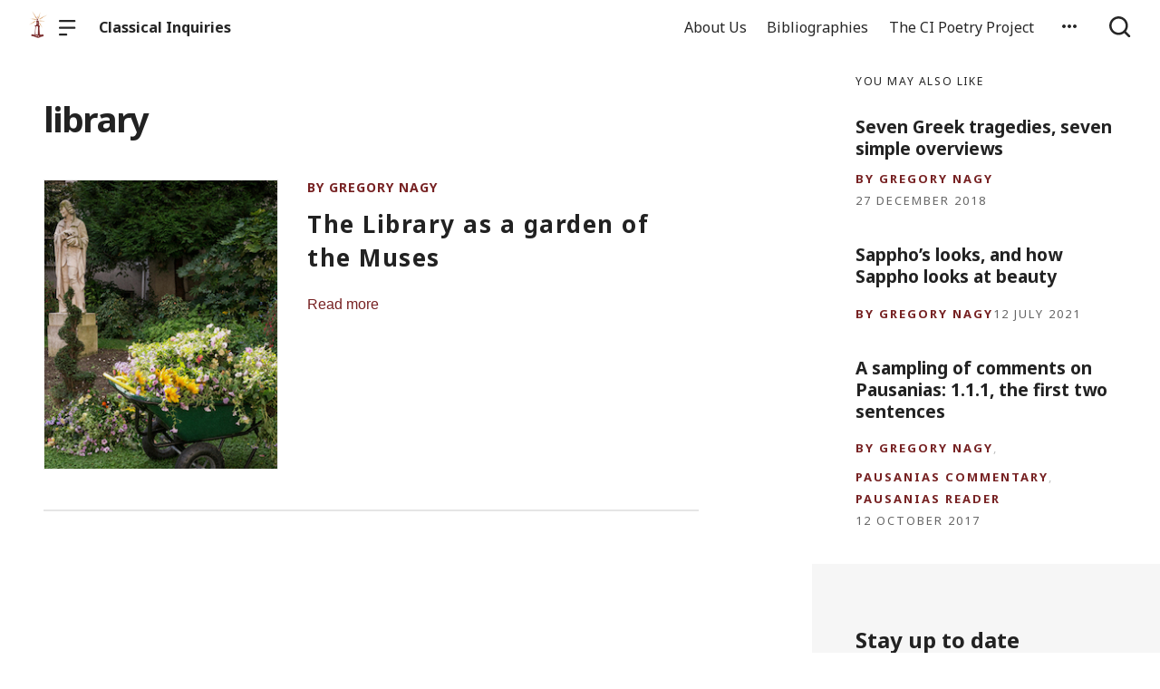

--- FILE ---
content_type: text/html; charset=UTF-8
request_url: https://classical-inquiries.chs.harvard.edu/tag/library/
body_size: 9073
content:

  <!doctype html>
<!--[if lt IE 9]><html class="no-js no-svg ie lt-ie9 lt-ie8 lt-ie7" lang="en-US"> <![endif]-->
<!--[if IE 9]><html class="no-js no-svg ie ie9 lt-ie9 lt-ie8" lang="en-US"> <![endif]-->
<!--[if gt IE 9]><!--><html class="no-js no-svg" lang="en-US"> <!--<![endif]-->
<head>
    <meta charset="UTF-8" />

    <meta name="description" content="Studies on the Ancient World from the Center for Hellenic Studies">

    <link rel="stylesheet" href="https://classical-inquiries.chs.harvard.edu/wp-content/themes/orpheus/style.css" type="text/css" />
    <link rel="stylesheet" href="https://classical-inquiries.chs.harvard.edu/wp-content/themes/orpheus/static/css/draft.css" type="text/css" />
    <link rel="stylesheet" href="https://classical-inquiries.chs.harvard.edu/wp-content/themes/orpheus/static/css/draft-js-inline-toolbar-plugin.css" type="text/css" />
    <link rel="stylesheet" href="https://classical-inquiries.chs.harvard.edu/wp-content/themes/orpheus/static/css/draft-js-mention-plugin.css" type="text/css" />
    <link rel="stylesheet" href="https://classical-inquiries.chs.harvard.edu/wp-content/themes/orpheus/static/css/draftjs-inline-toolbar.css" type="text/css" />
    <link rel="stylesheet" href="https://classical-inquiries.chs.harvard.edu/wp-content/themes/orpheus/static/css/draftjs.css" type="text/css" />
    <link rel="stylesheet" href="https://classical-inquiries.chs.harvard.edu/wp-content/themes/orpheus/static/css/orpheus.css" type="text/css" />
    <link rel="stylesheet" href="https://classical-inquiries.chs.harvard.edu/wp-content/themes/orpheus/static/css/annotations.css" type="text/css" />
    <link rel="stylesheet" href="https://classical-inquiries.chs.harvard.edu/wp-content/themes/orpheus/static/css/chs.css" type="text/css" />
    <link rel="stylesheet" href="https://classical-inquiries.chs.harvard.edu/wp-content/themes/orpheus/static/css/publications.css" type="text/css" />
    <link rel="stylesheet" href="https://classical-inquiries.chs.harvard.edu/wp-content/themes/orpheus/static/css/chs-main.css" type="text/css" />
    <link rel="stylesheet" href="https://classical-inquiries.chs.harvard.edu/wp-content/themes/orpheus/static/css/main-site-home.css" type="text/css" />
    <link rel="stylesheet" href="https://classical-inquiries.chs.harvard.edu/wp-content/themes/orpheus/static/css/404.css" type="text/css" />
    <link rel="stylesheet" href="https://classical-inquiries.chs.harvard.edu/wp-content/themes/orpheus/static/css/pages.css" type="text/css" />
    <link rel="stylesheet" href="https://classical-inquiries.chs.harvard.edu/wp-content/themes/orpheus/static/css/responsive.css" type="text/css" />
    <link rel="stylesheet" href="https://classical-inquiries.chs.harvard.edu/wp-content/themes/orpheus/static/css/print.css" type="text/css" media="print" />
    <link rel="stylesheet" href="https://classical-inquiries.chs.harvard.edu/wp-content/themes/orpheus/static/css/custom.css" type="text/css" />
                
    <link rel="stylesheet" href="https://cdn.jsdelivr.net/npm/@mdi/font@5.8.55/css/materialdesignicons.min.css" type="text/css" />
    <meta http-equiv="Content-Type" content="text/html; charset=UTF-8" />
    <meta http-equiv="X-UA-Compatible" content="IE=edge">
    <meta name="viewport" content="width=device-width, initial-scale=1, user-scalable=no">
    <link rel="author" href="https://classical-inquiries.chs.harvard.edu/wp-content/themes/orpheus/humans.txt" />
    <link rel="pingback" href="https://classical-inquiries.chs.harvard.edu/xmlrpc.php" />
    <link rel="profile" href="http://gmpg.org/xfn/11">

          <link rel="apple-touch-icon" sizes="180x180" href="/wp-content/themes/orpheus/static/images/apple-touch-icon.png">
      <link rel="icon" type="image/png" sizes="32x32" href="/wp-content/themes/orpheus/static/images/favicon-32x32.png">
      <link rel="icon" type="image/png" sizes="16x16" href="/wp-content/themes/orpheus/static/images/favicon-16x16.png">
      <link rel="manifest" href="/wp-content/themes/orpheus/static/images/site.webmanifest">
    
    <meta name="theme-color" content="#000000">
    <script src="https://cdn.ravenjs.com/3.21.0/raven.min.js" crossorigin="anonymous"></script>
    <link href="https://fonts.googleapis.com/css?family=Noto+Sans:400,700|Cardo:300,400,700&subset=cyrillic,greek,latin-ext" rel="stylesheet">
    <link href="https://api.mapbox.com/mapbox-gl-js/v1.1.1/mapbox-gl.css" rel="stylesheet">
    <link rel="stylesheet" href="https://api.mapbox.com/mapbox-gl-js/plugins/mapbox-gl-geocoder/v4.4.1/mapbox-gl-geocoder.css">
    <script async defer="defer" src="https://www.googletagmanager.com/gtag/js?id=UA-36250260-17"></script>

          <!-- Global site tag (gtag.js) - Google Analytics -->
      <script async src="https://www.googletagmanager.com/gtag/js?id=UA-124669028-1"></script>
      <script>
        window.dataLayer = window.dataLayer || [];
        function gtag(){dataLayer.push(arguments);}
        gtag('js', new Date());

        gtag('config', 'UA-124669028-1');
      </script>

    

    <script async defer="defer" src="https://www.google.com/recaptcha/api.js" type="text/javascript"></script>
    <script async defer="defer" src="https://maps.googleapis.com/maps/api/js?key=AIzaSyAoZmCz1xYcNNa3XvFQeXkbafy-Gn6sp-0" type="text/javascript"></script>
    <script src='https://api.mapbox.com/mapbox-gl-js/v1.4.1/mapbox-gl.js'></script>
    <link href='https://api.mapbox.com/mapbox-gl-js/v1.4.1/mapbox-gl.css' rel='stylesheet' />

    <meta name='robots' content='index, follow, max-image-preview:large, max-snippet:-1, max-video-preview:-1' />

	<!-- This site is optimized with the Yoast SEO plugin v22.3 - https://yoast.com/wordpress/plugins/seo/ -->
	<title>library Archives - Classical Inquiries</title>
	<link rel="canonical" href="https://classical-inquiries.chs.harvard.edu/tag/library/" />
	<meta property="og:locale" content="en_US" />
	<meta property="og:type" content="article" />
	<meta property="og:title" content="library Archives - Classical Inquiries" />
	<meta property="og:url" content="https://classical-inquiries.chs.harvard.edu/tag/library/" />
	<meta property="og:site_name" content="Classical Inquiries" />
	<meta name="twitter:card" content="summary_large_image" />
	<script type="application/ld+json" class="yoast-schema-graph">{"@context":"https://schema.org","@graph":[{"@type":"CollectionPage","@id":"https://classical-inquiries.chs.harvard.edu/tag/library/","url":"https://classical-inquiries.chs.harvard.edu/tag/library/","name":"library Archives - Classical Inquiries","isPartOf":{"@id":"https://classical-inquiries.chs.harvard.edu/#website"},"primaryImageOfPage":{"@id":"https://classical-inquiries.chs.harvard.edu/tag/library/#primaryimage"},"image":{"@id":"https://classical-inquiries.chs.harvard.edu/tag/library/#primaryimage"},"thumbnailUrl":"https://classical-inquiries.chs.harvard.edu/wp-content/uploads/2020/06/Voltaire_gardening_325.jpg","inLanguage":"en-US"},{"@type":"ImageObject","inLanguage":"en-US","@id":"https://classical-inquiries.chs.harvard.edu/tag/library/#primaryimage","url":"https://classical-inquiries.chs.harvard.edu/wp-content/uploads/2020/06/Voltaire_gardening_325.jpg","contentUrl":"https://classical-inquiries.chs.harvard.edu/wp-content/uploads/2020/06/Voltaire_gardening_325.jpg","width":325,"height":325,"caption":"EYCKKN Paris, beautiful city of light, is located in Ile-de-France region and has a population of 6.5 million people. The statue of Voltaire in Square Honore-Champion"},{"@type":"WebSite","@id":"https://classical-inquiries.chs.harvard.edu/#website","url":"https://classical-inquiries.chs.harvard.edu/","name":"Classical Inquiries","description":"Studies on the Ancient World from the Center for Hellenic Studies","potentialAction":[{"@type":"SearchAction","target":{"@type":"EntryPoint","urlTemplate":"https://classical-inquiries.chs.harvard.edu/?s={search_term_string}"},"query-input":"required name=search_term_string"}],"inLanguage":"en-US"}]}</script>
	<!-- / Yoast SEO plugin. -->


<link rel='dns-prefetch' href='//consent-manager.metomic.io' />
<link rel='stylesheet' id='wp-block-library-css' href='https://classical-inquiries.chs.harvard.edu/wp-includes/css/dist/block-library/style.min.css' type='text/css' media='all' />
<style id='pdfemb-pdf-embedder-viewer-style-inline-css' type='text/css'>
.wp-block-pdfemb-pdf-embedder-viewer{max-width:none}

</style>
<style id='classic-theme-styles-inline-css' type='text/css'>
/*! This file is auto-generated */
.wp-block-button__link{color:#fff;background-color:#32373c;border-radius:9999px;box-shadow:none;text-decoration:none;padding:calc(.667em + 2px) calc(1.333em + 2px);font-size:1.125em}.wp-block-file__button{background:#32373c;color:#fff;text-decoration:none}
</style>
<style id='global-styles-inline-css' type='text/css'>
body{--wp--preset--color--black: #000000;--wp--preset--color--cyan-bluish-gray: #abb8c3;--wp--preset--color--white: #ffffff;--wp--preset--color--pale-pink: #f78da7;--wp--preset--color--vivid-red: #cf2e2e;--wp--preset--color--luminous-vivid-orange: #ff6900;--wp--preset--color--luminous-vivid-amber: #fcb900;--wp--preset--color--light-green-cyan: #7bdcb5;--wp--preset--color--vivid-green-cyan: #00d084;--wp--preset--color--pale-cyan-blue: #8ed1fc;--wp--preset--color--vivid-cyan-blue: #0693e3;--wp--preset--color--vivid-purple: #9b51e0;--wp--preset--gradient--vivid-cyan-blue-to-vivid-purple: linear-gradient(135deg,rgba(6,147,227,1) 0%,rgb(155,81,224) 100%);--wp--preset--gradient--light-green-cyan-to-vivid-green-cyan: linear-gradient(135deg,rgb(122,220,180) 0%,rgb(0,208,130) 100%);--wp--preset--gradient--luminous-vivid-amber-to-luminous-vivid-orange: linear-gradient(135deg,rgba(252,185,0,1) 0%,rgba(255,105,0,1) 100%);--wp--preset--gradient--luminous-vivid-orange-to-vivid-red: linear-gradient(135deg,rgba(255,105,0,1) 0%,rgb(207,46,46) 100%);--wp--preset--gradient--very-light-gray-to-cyan-bluish-gray: linear-gradient(135deg,rgb(238,238,238) 0%,rgb(169,184,195) 100%);--wp--preset--gradient--cool-to-warm-spectrum: linear-gradient(135deg,rgb(74,234,220) 0%,rgb(151,120,209) 20%,rgb(207,42,186) 40%,rgb(238,44,130) 60%,rgb(251,105,98) 80%,rgb(254,248,76) 100%);--wp--preset--gradient--blush-light-purple: linear-gradient(135deg,rgb(255,206,236) 0%,rgb(152,150,240) 100%);--wp--preset--gradient--blush-bordeaux: linear-gradient(135deg,rgb(254,205,165) 0%,rgb(254,45,45) 50%,rgb(107,0,62) 100%);--wp--preset--gradient--luminous-dusk: linear-gradient(135deg,rgb(255,203,112) 0%,rgb(199,81,192) 50%,rgb(65,88,208) 100%);--wp--preset--gradient--pale-ocean: linear-gradient(135deg,rgb(255,245,203) 0%,rgb(182,227,212) 50%,rgb(51,167,181) 100%);--wp--preset--gradient--electric-grass: linear-gradient(135deg,rgb(202,248,128) 0%,rgb(113,206,126) 100%);--wp--preset--gradient--midnight: linear-gradient(135deg,rgb(2,3,129) 0%,rgb(40,116,252) 100%);--wp--preset--font-size--small: 13px;--wp--preset--font-size--medium: 20px;--wp--preset--font-size--large: 36px;--wp--preset--font-size--x-large: 42px;--wp--preset--spacing--20: 0.44rem;--wp--preset--spacing--30: 0.67rem;--wp--preset--spacing--40: 1rem;--wp--preset--spacing--50: 1.5rem;--wp--preset--spacing--60: 2.25rem;--wp--preset--spacing--70: 3.38rem;--wp--preset--spacing--80: 5.06rem;--wp--preset--shadow--natural: 6px 6px 9px rgba(0, 0, 0, 0.2);--wp--preset--shadow--deep: 12px 12px 50px rgba(0, 0, 0, 0.4);--wp--preset--shadow--sharp: 6px 6px 0px rgba(0, 0, 0, 0.2);--wp--preset--shadow--outlined: 6px 6px 0px -3px rgba(255, 255, 255, 1), 6px 6px rgba(0, 0, 0, 1);--wp--preset--shadow--crisp: 6px 6px 0px rgba(0, 0, 0, 1);}:where(.is-layout-flex){gap: 0.5em;}:where(.is-layout-grid){gap: 0.5em;}body .is-layout-flow > .alignleft{float: left;margin-inline-start: 0;margin-inline-end: 2em;}body .is-layout-flow > .alignright{float: right;margin-inline-start: 2em;margin-inline-end: 0;}body .is-layout-flow > .aligncenter{margin-left: auto !important;margin-right: auto !important;}body .is-layout-constrained > .alignleft{float: left;margin-inline-start: 0;margin-inline-end: 2em;}body .is-layout-constrained > .alignright{float: right;margin-inline-start: 2em;margin-inline-end: 0;}body .is-layout-constrained > .aligncenter{margin-left: auto !important;margin-right: auto !important;}body .is-layout-constrained > :where(:not(.alignleft):not(.alignright):not(.alignfull)){max-width: var(--wp--style--global--content-size);margin-left: auto !important;margin-right: auto !important;}body .is-layout-constrained > .alignwide{max-width: var(--wp--style--global--wide-size);}body .is-layout-flex{display: flex;}body .is-layout-flex{flex-wrap: wrap;align-items: center;}body .is-layout-flex > *{margin: 0;}body .is-layout-grid{display: grid;}body .is-layout-grid > *{margin: 0;}:where(.wp-block-columns.is-layout-flex){gap: 2em;}:where(.wp-block-columns.is-layout-grid){gap: 2em;}:where(.wp-block-post-template.is-layout-flex){gap: 1.25em;}:where(.wp-block-post-template.is-layout-grid){gap: 1.25em;}.has-black-color{color: var(--wp--preset--color--black) !important;}.has-cyan-bluish-gray-color{color: var(--wp--preset--color--cyan-bluish-gray) !important;}.has-white-color{color: var(--wp--preset--color--white) !important;}.has-pale-pink-color{color: var(--wp--preset--color--pale-pink) !important;}.has-vivid-red-color{color: var(--wp--preset--color--vivid-red) !important;}.has-luminous-vivid-orange-color{color: var(--wp--preset--color--luminous-vivid-orange) !important;}.has-luminous-vivid-amber-color{color: var(--wp--preset--color--luminous-vivid-amber) !important;}.has-light-green-cyan-color{color: var(--wp--preset--color--light-green-cyan) !important;}.has-vivid-green-cyan-color{color: var(--wp--preset--color--vivid-green-cyan) !important;}.has-pale-cyan-blue-color{color: var(--wp--preset--color--pale-cyan-blue) !important;}.has-vivid-cyan-blue-color{color: var(--wp--preset--color--vivid-cyan-blue) !important;}.has-vivid-purple-color{color: var(--wp--preset--color--vivid-purple) !important;}.has-black-background-color{background-color: var(--wp--preset--color--black) !important;}.has-cyan-bluish-gray-background-color{background-color: var(--wp--preset--color--cyan-bluish-gray) !important;}.has-white-background-color{background-color: var(--wp--preset--color--white) !important;}.has-pale-pink-background-color{background-color: var(--wp--preset--color--pale-pink) !important;}.has-vivid-red-background-color{background-color: var(--wp--preset--color--vivid-red) !important;}.has-luminous-vivid-orange-background-color{background-color: var(--wp--preset--color--luminous-vivid-orange) !important;}.has-luminous-vivid-amber-background-color{background-color: var(--wp--preset--color--luminous-vivid-amber) !important;}.has-light-green-cyan-background-color{background-color: var(--wp--preset--color--light-green-cyan) !important;}.has-vivid-green-cyan-background-color{background-color: var(--wp--preset--color--vivid-green-cyan) !important;}.has-pale-cyan-blue-background-color{background-color: var(--wp--preset--color--pale-cyan-blue) !important;}.has-vivid-cyan-blue-background-color{background-color: var(--wp--preset--color--vivid-cyan-blue) !important;}.has-vivid-purple-background-color{background-color: var(--wp--preset--color--vivid-purple) !important;}.has-black-border-color{border-color: var(--wp--preset--color--black) !important;}.has-cyan-bluish-gray-border-color{border-color: var(--wp--preset--color--cyan-bluish-gray) !important;}.has-white-border-color{border-color: var(--wp--preset--color--white) !important;}.has-pale-pink-border-color{border-color: var(--wp--preset--color--pale-pink) !important;}.has-vivid-red-border-color{border-color: var(--wp--preset--color--vivid-red) !important;}.has-luminous-vivid-orange-border-color{border-color: var(--wp--preset--color--luminous-vivid-orange) !important;}.has-luminous-vivid-amber-border-color{border-color: var(--wp--preset--color--luminous-vivid-amber) !important;}.has-light-green-cyan-border-color{border-color: var(--wp--preset--color--light-green-cyan) !important;}.has-vivid-green-cyan-border-color{border-color: var(--wp--preset--color--vivid-green-cyan) !important;}.has-pale-cyan-blue-border-color{border-color: var(--wp--preset--color--pale-cyan-blue) !important;}.has-vivid-cyan-blue-border-color{border-color: var(--wp--preset--color--vivid-cyan-blue) !important;}.has-vivid-purple-border-color{border-color: var(--wp--preset--color--vivid-purple) !important;}.has-vivid-cyan-blue-to-vivid-purple-gradient-background{background: var(--wp--preset--gradient--vivid-cyan-blue-to-vivid-purple) !important;}.has-light-green-cyan-to-vivid-green-cyan-gradient-background{background: var(--wp--preset--gradient--light-green-cyan-to-vivid-green-cyan) !important;}.has-luminous-vivid-amber-to-luminous-vivid-orange-gradient-background{background: var(--wp--preset--gradient--luminous-vivid-amber-to-luminous-vivid-orange) !important;}.has-luminous-vivid-orange-to-vivid-red-gradient-background{background: var(--wp--preset--gradient--luminous-vivid-orange-to-vivid-red) !important;}.has-very-light-gray-to-cyan-bluish-gray-gradient-background{background: var(--wp--preset--gradient--very-light-gray-to-cyan-bluish-gray) !important;}.has-cool-to-warm-spectrum-gradient-background{background: var(--wp--preset--gradient--cool-to-warm-spectrum) !important;}.has-blush-light-purple-gradient-background{background: var(--wp--preset--gradient--blush-light-purple) !important;}.has-blush-bordeaux-gradient-background{background: var(--wp--preset--gradient--blush-bordeaux) !important;}.has-luminous-dusk-gradient-background{background: var(--wp--preset--gradient--luminous-dusk) !important;}.has-pale-ocean-gradient-background{background: var(--wp--preset--gradient--pale-ocean) !important;}.has-electric-grass-gradient-background{background: var(--wp--preset--gradient--electric-grass) !important;}.has-midnight-gradient-background{background: var(--wp--preset--gradient--midnight) !important;}.has-small-font-size{font-size: var(--wp--preset--font-size--small) !important;}.has-medium-font-size{font-size: var(--wp--preset--font-size--medium) !important;}.has-large-font-size{font-size: var(--wp--preset--font-size--large) !important;}.has-x-large-font-size{font-size: var(--wp--preset--font-size--x-large) !important;}
.wp-block-navigation a:where(:not(.wp-element-button)){color: inherit;}
:where(.wp-block-post-template.is-layout-flex){gap: 1.25em;}:where(.wp-block-post-template.is-layout-grid){gap: 1.25em;}
:where(.wp-block-columns.is-layout-flex){gap: 2em;}:where(.wp-block-columns.is-layout-grid){gap: 2em;}
.wp-block-pullquote{font-size: 1.5em;line-height: 1.6;}
</style>
<link rel='stylesheet' id='hide-admin-bar-based-on-user-roles-css' href='https://classical-inquiries.chs.harvard.edu/wp-content/plugins/hide-admin-bar-based-on-user-roles/public/css/hide-admin-bar-based-on-user-roles-public.css' type='text/css' media='all' />
<script type="text/javascript" src="https://classical-inquiries.chs.harvard.edu/wp-includes/js/jquery/jquery.min.js" id="jquery-core-js"></script>
<script type="text/javascript" src="https://classical-inquiries.chs.harvard.edu/wp-includes/js/jquery/jquery-migrate.min.js" id="jquery-migrate-js"></script>
<script type="text/javascript" src="https://classical-inquiries.chs.harvard.edu/wp-content/plugins/hide-admin-bar-based-on-user-roles/public/js/hide-admin-bar-based-on-user-roles-public.js" id="hide-admin-bar-based-on-user-roles-js"></script>
<link rel="https://api.w.org/" href="https://classical-inquiries.chs.harvard.edu/wp-json/" /><link rel="alternate" type="application/json" href="https://classical-inquiries.chs.harvard.edu/wp-json/wp/v2/tags/1061" />		<script>
			document.documentElement.className = document.documentElement.className.replace( 'no-js', 'js' );
		</script>
				<style>
			.no-js img.lazyload { display: none; }
			figure.wp-block-image img.lazyloading { min-width: 150px; }
							.lazyload, .lazyloading { opacity: 0; }
				.lazyloaded {
					opacity: 1;
					transition: opacity 400ms;
					transition-delay: 0ms;
				}
					</style>
				<style type="text/css" id="wp-custom-css">
			sub {
  
	vertical-align: baseline;
	font-size: 0.5em;	
	position: relative;
}		</style>
		
  </head>

<body class="archive tag tag-library tag-1061   -chs" data-template="base.twig">
<noscript class="noJavascriptMessage">
  <style>
    body,
    html {
      margin: 0;
      padding: 0;
    }

    .noJavascriptMessage {
      align-items: center;
      display: flex;
      font-family: "Trueno", -apple-system, BlinkMacSystemFont, "Helvetica Neue", Helvetica, sans-serif;
      justify-content: center;
      margin: 0;
      min-height: 100vh;
      padding: 0;
    }

    .noJavascriptMessage > div {
      max-width: 500px;
      padding: 20px;
      text-align: center;
    }

    .noJavascriptMessage svg {
      height: 100px;
      margin-bottom: 40px;
    }
  </style>
  <div>
    <svg width="150px" height="146px" viewbox="0 0 150 146" version="1.1" xmlns="http://www.w3.org/2000/svg" xmlns:xlink="http://www.w3.org/1999/xlink">
      <path
        d="M75.016497,145.4 C31.816497,145.4 0.816497,113.2 0.816497,73.4 L0.816497,73 C0.816497,33.2 32.216497,0.6 75.416497,0.6 C118.616497,0.6 149.616497,32.8 149.616497,72.6 L149.616497,73 C149.616497,112.8 118.216497,145.4 75.016497,145.4 Z M75.416497,117 C100.216497,117 117.416497,97.4 117.416497,73.4 L117.416497,73 C117.416497,49 99.816497,29 75.016497,29 C50.216497,29 33.016497,48.6 33.016497,72.6 L33.016497,73 C33.016497,97 50.616497,117 75.416497,117 Z"
        id="O"
        fill="#000000"></path>
    </svg>
    <p>Enable JavaScript and refresh the page to view the Center for Hellenic Studies website.</p>
    <p>
      <a href="https://www.enable-javascript.com/" target="_blank">See how to enable JavaScript in your browser.</a>
    </p>
  </div>
</noscript>

<div id="root">
  <div>
    	<header class="headerExternal
      -light
  " data-html2canvas-ignore="true">
  <div class="headerExternalDefault">
    <div class="headerExternalSite">
                  <a class="headerLogo" href="//chs.harvard.edu">
          <img data-src='/wp-content/themes/orpheus/static/images/chs_logo_lighthouse.png' class='lazyload' src='[data-uri]' /><noscript><img src="/wp-content/themes/orpheus/static/images/chs_logo_lighthouse.png"/></noscript>
              </a>
              <button class="headerExternalButton headerExternalSiteMenuButton menuButton showMenuButton" href="/">
          <svg viewbox="0 0 30 30">
            <path
              d="M13.0518223,24.12 C13.8486533,24.12 14.4946125,24.7708056 14.4946125,25.5586857 L14.4946125,25.8973143 C14.4946125,26.6918785 13.8530946,27.336 13.0518223,27.336 L1.4427902,27.336 C0.645959177,27.336 0,26.6851944 0,25.8973143 L0,25.5586857 C0,24.7641215 0.641517873,24.12 1.4427902,24.12 L13.0518223,24.12 Z M27.5516448,12.864 C28.3455984,12.864 28.989225,13.5148056 28.989225,14.3026857 L28.989225,14.6413143 C28.989225,15.4358785 28.3430988,16.08 27.5516448,16.08 L1.43758018,16.08 C0.643626568,16.08 0,15.4291944 0,14.6413143 L0,14.3026857 C0,13.5081215 0.646126216,12.864 1.43758018,12.864 L27.5516448,12.864 Z M27.5516448,1.608 C28.3455984,1.608 28.989225,2.25880559 28.989225,3.04668573 L28.989225,3.38531427 C28.989225,4.17987846 28.3430988,4.824 27.5516448,4.824 L1.43758018,4.824 C0.643626568,4.824 0,4.17319441 0,3.38531427 L0,3.04668573 C0,2.25212154 0.646126216,1.608 1.43758018,1.608 L27.5516448,1.608 Z"
              id="path-1"></path>
          </svg>
        </button>
        <button class="headerExternalButton headerExternalSiteMenuButton hideMenuButton" href="/">
          <i class="mdi mdi-close"></i>
        </button>
                    <a class="headerExternalSiteArchiveTitle" href="/">
          Classical Inquiries
        </a>
          </div>

      <ul class="headerExternalNav">
          <li class="headerMenuItem headerExternalNavLinkHideOnMobile headerMenuToggleButton   menu-item menu-item-type-post_type menu-item-object-page menu-item-112">
  <a target="" href="https://classical-inquiries.chs.harvard.edu/people/">About Us</a>

  </li>
          <li class="headerMenuItem headerExternalNavLinkHideOnMobile headerMenuToggleButton   menu-item menu-item-type-post_type menu-item-object-page menu-item-9842">
  <a target="" href="https://classical-inquiries.chs.harvard.edu/bibliographies/">Bibliographies</a>

  </li>
          <li class="headerMenuItem headerExternalNavLinkHideOnMobile headerMenuToggleButton   menu-item menu-item-type-post_type menu-item-object-page menu-item-8913">
  <a target="" href="https://classical-inquiries.chs.harvard.edu/the-ci-poetry-project/">The CI Poetry Project</a>

  </li>
    
    
          <li>
        <button class="jss7 jss1 headerExternalButton headerMenuToggleButton" tabindex="0" type="button" aria-owns="menu-list-grow" aria-haspopup="true">
          <span class="jss6">
            <svg class="jss10" focusable="false" viewbox="0 0 24 24" aria-hidden="true" role="presentation">
              <path fill="none" d="M0 0h24v24H0z"></path>
              <path d="M6 10c-1.1 0-2 .9-2 2s.9 2 2 2 2-.9 2-2-.9-2-2-2zm12 0c-1.1 0-2 .9-2 2s.9 2 2 2 2-.9 2-2-.9-2-2-2zm-6 0c-1.1 0-2 .9-2 2s.9 2 2 2 2-.9 2-2-.9-2-2-2z"></path>
            </svg>
          </span>
          <span class="jss19"></span>
          <div class="dropdownHeaderMenu -authHeaderMenu" role="tooltip">
  <div class="jss88 jss92 jss89" id="menu-list-grow" style="opacity: 1; transform: scale(1, 1) translateZ(0px); transform-origin: center top; transition: opacity 253ms cubic-bezier(0.4, 0, 0.2, 1) 0ms, transform 168ms cubic-bezier(0.4, 0, 0.2, 1) 0ms;">
    <ul class="jss115 jss116 headerExternalSecondaryNav" role="menu">
              <li tabindex="0">
          <a class="jss7 jss122 jss125 jss130 jss131 jss119 jss120" tabindex="-1" role="menuitem" href="/wp-login.php">
            Log in
          </a>
        </li>
        <li tabindex="0">
          <a class="jss7 jss122 jss125 jss130 jss131 jss119 jss120" tabindex="-1" role="menuitem" href="/wp-login.php?action=register">
            Sign Up
          </a>
        </li>
        <li tabindex="-1">
          <a href="https://forms.gle/5k98LtqRKtV9NmR26" class="jss7 jss122 jss125 jss130 jss131 jss119 jss120" tabindex="-1" role="menuitem">
            Help
          </a>
        </li>
          </ul>
  </div>
</div>
        </button>
      </li>
        <li>
      <button class="headerExternalButton headerExternalButtonSearch showMenuButton headerExternalButtonSearchFocusInput" type="button">
        <svg viewbox="0 0 30 30">
          <path
            d="M12.8841,0 C19.9997919,0 25.7682,5.75940898 25.7682,12.864 C25.7682,15.8364395 24.7584733,18.5734126 23.0628032,20.751641 L28.5175168,26.1989723 C29.1464611,26.8269354 29.1464611,27.8450646 28.5175168,28.4730277 C27.8885726,29.1009908 26.8688524,29.1009908 26.2399082,28.4730277 L26.2399082,28.4730277 L20.7840655,23.0268238 C18.6024335,24.7198485 15.8611839,25.728 12.8841,25.728 C5.76840806,25.728 0,19.968591 0,12.864 C0,5.75940898 5.76840806,0 12.8841,0 Z M12.8841,3.216 C7.54733104,3.216 3.221025,7.53555673 3.221025,12.864 C3.221025,18.1924433 7.54733104,22.512 12.8841,22.512 C18.220869,22.512 22.547175,18.1924433 22.547175,12.864 C22.547175,7.53555673 18.220869,3.216 12.8841,3.216 Z"
            id="path-1"></path>
        </svg>
      </button>
      <button class="headerExternalButton headerExternalButtonSearch hideMenuButton" type="button">
        <svg viewbox="0 0 30 30">
          <path
            d="M12.8841,0 C19.9997919,0 25.7682,5.75940898 25.7682,12.864 C25.7682,15.8364395 24.7584733,18.5734126 23.0628032,20.751641 L28.5175168,26.1989723 C29.1464611,26.8269354 29.1464611,27.8450646 28.5175168,28.4730277 C27.8885726,29.1009908 26.8688524,29.1009908 26.2399082,28.4730277 L26.2399082,28.4730277 L20.7840655,23.0268238 C18.6024335,24.7198485 15.8611839,25.728 12.8841,25.728 C5.76840806,25.728 0,19.968591 0,12.864 C0,5.75940898 5.76840806,0 12.8841,0 Z M12.8841,3.216 C7.54733104,3.216 3.221025,7.53555673 3.221025,12.864 C3.221025,18.1924433 7.54733104,22.512 12.8841,22.512 C18.220869,22.512 22.547175,18.1924433 22.547175,12.864 C22.547175,7.53555673 18.220869,3.216 12.8841,3.216 Z"
            id="path-1"></path>
        </svg>
      </button>
    </li>
  </ul>

    <div class="headerMenu">
      <div class="headerMenuInner">
        <form class="textsearchForm" id="search_form" action="/search">
          <input id="header_external_search" type="text" placeholder="Search for topics, articles, and authors . . ." name="s"/>
        </form>

        <div class="headerMenuColumns">
      
<ul>
  <li>
    <h4>
      <a target="" href="https://classical-inquiries.chs.harvard.edu/people/">About Us</a>
    </h4>
  </li>

  
</ul>
      
<ul>
  <li>
    <h4>
      <a target="" href="https://classical-inquiries.chs.harvard.edu/bibliographies/">Bibliographies</a>
    </h4>
  </li>

  
</ul>
      
<ul>
  <li>
    <h4>
      <a target="" href="https://classical-inquiries.chs.harvard.edu/the-ci-poetry-project/">The CI Poetry Project</a>
    </h4>
  </li>

  
</ul>
  </div>
      </div>
    </div>
  </div>
</div>
<div class="headerExternalSearch" style="visibility: hidden;">
  <div class="headerExternalSearchContent">
    <button id="header_external_search_back">
      <svg class="jss10" focusable="false" viewbox="0 0 24 24" aria-hidden="true" role="presentation">
        <path fill="none" d="M0 0h24v24H0z"></path>
        <path d="M20 11H7.83l5.59-5.59L12 4l-8 8 8 8 1.41-1.41L7.83 13H20v-2z"></path>
      </svg>
    </button>
    <input id="header_external_search" type="search" placeholder="Search" value="">
  </div>
  <div class="headerExternalSearchBackground"></div>
</div>
</header>
      <div class="archive archiveLayout">
    <main class="archiveContent">
			<h1>library</h1>
			<div class="posts -verticalList ">
															<article class="tease -teaseFull tease-post
	-teaseCondensed
" id="tease-11475">

  
  			    <a href="https://classical-inquiries.chs.harvard.edu/the-library-as-a-garden-of-the-muses/" class="teaseImageOuter">
		            <div class="teaseImage" style="background-image:url('https://classical-inquiries.chs.harvard.edu/wp-content/uploads/2020/06/Voltaire_gardening_325.jpg')"></div>
			    </a>
  
  <div class="postText">
    <div class="postCategories">
	<!--
		-->
	    			<a class="postCategory labelCaps" href="/category/gregory-nagy">By Gregory Nagy</a>    	  	</div>

    <h2 class="h2">
					    <a href="https://classical-inquiries.chs.harvard.edu/the-library-as-a-garden-of-the-muses/">
				      	        The Library as a garden of the Muses
	            </a>
    </h2>

    
    <p>
              
      
					    <a href="https://classical-inquiries.chs.harvard.edu/the-library-as-a-garden-of-the-muses/">
			        Read more
      </a>
    </p>

      </div>

</article>
												</div>

    	    </main>

		<div class="archiveSidebar">
	    <aside id="main_sidebar" class="mainSidebar " data-html2canvas-ignore="true">

  
                <div class="sidebarInner">
        <h4 class="overline sidebarTitle">
          You may also like
        </h4>
        <div class="sidebarPosts">
                      <article class="
	tease -teaseSidebar
		" id="tease-8218">
  <a href="https://classical-inquiries.chs.harvard.edu/seven-greek-tragedies-seven-simple-overviews/">
    <h4>
              Seven Greek tragedies, seven simple overviews
          </h4>
  </a>

  <div class="postMeta">
    				      <a class="postCategory" href="/category/gregory-nagy">By Gregory Nagy</a>			    	          <span class="postDate">
      27 December 2018
    </span>
  </div>

</article>
                      <article class="
	tease -teaseSidebar
		" id="tease-18176">
  <a href="https://classical-inquiries.chs.harvard.edu/sapphos-looks-and-how-sappho-looks-at-beauty/">
    <h4>
              Sappho’s looks, and how Sappho looks at beauty
          </h4>
  </a>

  <div class="postMeta">
    				      <a class="postCategory" href="/category/gregory-nagy">By Gregory Nagy</a>			    	          <span class="postDate">
      12 July 2021
    </span>
  </div>

</article>
                      <article class="
	tease -teaseSidebar
		" id="tease-5562">
  <a href="https://classical-inquiries.chs.harvard.edu/samples-of-comments-on-pausanias-1-1-1-the-first-two-sentences/">
    <h4>
              A sampling of comments on Pausanias: 1.1.1, the first two sentences
          </h4>
  </a>

  <div class="postMeta">
    				      <a class="postCategory" href="/category/gregory-nagy">By Gregory Nagy</a>, 			    				      <a class="postCategory" href="/category/pausanias-commentary">Pausanias commentary</a>, 			    				      <a class="postCategory" href="/category/pausanias-reader">Pausanias reader</a>			    	          <span class="postDate">
      12 October 2017
    </span>
  </div>

</article>
                  </div>
      </div>

      
      <div class="sidebarSignup">
  <h4>Stay up to date</h4>
      <p>
      Get the latest updates from the CHS regarding programs, fellowships, and more!
    </p>
    <a
      class="chsButton -accentButton -emailButton"
      href="http://visitor.r20.constantcontact.com/manage/optin?v=[base64]%3D%3D">
      <i class="mdi mdi-email"></i>
      Join the community
    </a>
  </div>
    <div class="sidebarInner">
      <h4 class="overline sidebarTitle">
  Connect
</h4>
<div class="socialLinks">
  <ul>
        <li>
      <a href="https://twitter.com/HellenicStudies">
        <i class="mdi mdi-twitter"></i>
      </a>
    </li>
    <li>
      <a href="https://www.youtube.com/channel/UC4CZOzGtFzZe2pcONCNT15w">
        <i class="mdi mdi-youtube"></i>
      </a>
    </li>
    <li>
      <a href="https://www.facebook.com/centerforhellenicstudies/">
        <i class="mdi mdi-facebook"></i>
      </a>
    </li>
  </ul>
</div>
    </div>
  </aside>
		</div>

  </div>
                  <footer data-html2canvas-ignore="true">
    <div class="footerLeft">
          <a href="//chs.harvard.edu">
        <img  data-src="/wp-content/themes/orpheus/static/images/logoHorizontalFullColor.svg" class="logo lazyload" src="[data-uri]" /><noscript><img class="logo" src='/wp-content/themes/orpheus/static/images/logoHorizontalFullColor.svg' /></noscript>
      </a>
      </div>
  <div class="footerRight footerLinks">
    <div class="footerRow footerLegal">
      <a href="https://gdpr.harvard.edu/eeaprivacydisclosures">EU/EEA Privacy Disclosures</a>
      <a href="/cookie-policy">Cookie Policy</a>
    </div>
</footer>
            </div>

  </div>

<script type="text/javascript" id="disqus_count-js-extra">
/* <![CDATA[ */
var countVars = {"disqusShortname":"classical-inquiries"};
/* ]]> */
</script>
<script type="text/javascript" src="https://classical-inquiries.chs.harvard.edu/wp-content/plugins/disqus-comment-system/public/js/comment_count.js" id="disqus_count-js"></script>
<script onload="javascript:window.Metomic('load', { domain: 'https://classical-inquiries.chs.harvard.edu', language: 'auto' });" defer type="text/javascript" src="https://consent-manager.metomic.io/embed.js" id="metomic-js"></script>
<script type="text/javascript" id="chsSite-js-extra">
/* <![CDATA[ */
var chsScriptVars = {"root":"https:\/\/classical-inquiries.chs.harvard.edu\/wp-json\/","nonce":"2a825c5c61"};
/* ]]> */
</script>
<script type="text/javascript" src="https://classical-inquiries.chs.harvard.edu/wp-content/themes/orpheus/static/js/site.js" id="chsSite-js"></script>
<script type="text/javascript" id="chsSiteReact2-js-extra">
/* <![CDATA[ */
var chsScriptVars = {"root":"https:\/\/classical-inquiries.chs.harvard.edu\/wp-json\/","nonce":"2a825c5c61"};
/* ]]> */
</script>
<script type="text/javascript" src="https://classical-inquiries.chs.harvard.edu/wp-content/themes/orpheus/client/build/static/js/2.bundle.js" id="chsSiteReact2-js"></script>
<script type="text/javascript" id="chsSiteReact0-js-extra">
/* <![CDATA[ */
var chsScriptVars = {"root":"https:\/\/classical-inquiries.chs.harvard.edu\/wp-json\/","nonce":"2a825c5c61"};
/* ]]> */
</script>
<script type="text/javascript" src="https://classical-inquiries.chs.harvard.edu/wp-content/themes/orpheus/client/build/static/js/0.bundle.js" id="chsSiteReact0-js"></script>
<script type="text/javascript" id="chsSiteReact-js-extra">
/* <![CDATA[ */
var chsScriptVars = {"root":"https:\/\/classical-inquiries.chs.harvard.edu\/wp-json\/","nonce":"2a825c5c61"};
/* ]]> */
</script>
<script type="text/javascript" src="https://classical-inquiries.chs.harvard.edu/wp-content/themes/orpheus/client/build/static/js/bundle.js" id="chsSiteReact-js"></script>
<script type="text/javascript" src="https://classical-inquiries.chs.harvard.edu/wp-content/plugins/wp-smush-pro/app/assets/js/smush-lazy-load.min.js" id="smush-lazy-load-js"></script>



<script>
  window.__orpheus__ = window.__orpheus__ || {};
  window.__orpheus__.userId = "";
  window.__orpheus__.username = "";
  window.__orpheus__.displayName = "";
  window.__orpheus__.userAvatar = "/wp-content/themes/orpheus/static/images/author_default.jpg";
</script>

<script src="https://code.jquery.com/jquery-3.3.1.min.js"></script>
<script src="https://cdnjs.cloudflare.com/ajax/libs/jquery.sticky/1.0.4/jquery.sticky.min.js"></script>
<script src="https://printjs-4de6.kxcdn.com/print.min.js"></script>
<script async="async" defer="defer" src="https://classical-inquiries.chs.harvard.edu/wp-content/themes/orpheus/static/js/headroom.min.js"></script>
<script async="async" defer="defer" src="https://classical-inquiries.chs.harvard.edu/wp-content/themes/orpheus/static/js/plax.js"></script>
<script async="async" defer="defer" src="https://classical-inquiries.chs.harvard.edu/wp-content/themes/orpheus/static/js/sticky-sidebar.min.js"></script>
<script async="async" defer="defer" src="https://classical-inquiries.chs.harvard.edu/wp-content/themes/orpheus/static/js/jquery.sticky-sidebar.min.js"></script>

<!-- Client side react assets -->
<!--
<script src="https://classical-inquiries.chs.harvard.edu/wp-content/themes/orpheus/client/build/static/js/2.bundle.js"></script>
<script src="https://classical-inquiries.chs.harvard.edu/wp-content/themes/orpheus/client/build/static/js/0.bundle.js"></script>
<script src="https://classical-inquiries.chs.harvard.edu/wp-content/themes/orpheus/client/build/static/js/bundle.js"></script>
-->

<!-- Uncomment if running in dev mode -->
<!--
<script src="http://localhost:3000/static/js/main.bundle.js"></script>
<script src="http://localhost:3000/static/js/bundle.js"></script>
<script src="http://localhost:3000/static/js/0.bundle.js"></script>
-->

</body>
</html>


--- FILE ---
content_type: text/css
request_url: https://classical-inquiries.chs.harvard.edu/wp-content/themes/orpheus/style.css
body_size: 115
content:
/*
 * Theme Name: Ajax
 * Description: Center for Hellenic Studies Wordpress sites
 * Author: The Center for Hellenic Studies
*/


--- FILE ---
content_type: text/css
request_url: https://classical-inquiries.chs.harvard.edu/wp-content/themes/orpheus/static/css/publications.css
body_size: 2831
content:
/**
 * Styles for the CHS Publications
 */


.publicationsLayout {
  display: flex;
  justify-content: space-between;
  position: relative;
  padding: 6em 0 3em;
  width: 100%;
}

.publicationsLayout main {
  padding-bottom: 6em;
}

.publicationsContent {
  width: calc(100vw - 230px);
}

.publicationsContent .postsHeader {
  max-width: none;
}

.publicationsContent .categories,
.publicationsContent .tags {
  margin: 0.5rem 0;
}

.publicationsSidebar {
  padding-top: 0;
  padding-bottom: 6rem;
  width: 230px;
}

.publicationsSidebar ul {
  list-style: none;
  padding: 0;
  margin: 0;
  text-align: right;
}

.mainSidebar.publicationsSidebar.is-affixed .publicationsSidebarContent {
  padding-top: 2rem;
}

.publicationsSidebar hr {
  padding: 0;
  margin: 0;
  height: 3px;
  width: 66%;
  background: #eee;
  margin: 1em 0;
}

.publicationsSidebar a {
  font-size: 14px;
  text-decoration: none;
  padding: 1em 2em;
  display: flex;
  justify-content: flex-start;
  align-items: center;
  color: #666;
  transition: all 100ms ease-in-out;
}

.publicationsSidebar a:hover {
  color: var(--primary-color);
}

.publicationsSidebar i {
  margin-right: 1em;
}

.publicationsSidebar i::before {
  font-size: 24px;
}

.sidebarPlaceholder {
  width: 230px;
  padding: 1em 0;
  min-height: 320px;
}

#sidebar-sticky-wrapper #sidebar.publicationsSidebar {
  left: 0;
  min-width: 230px;
}

.featuredPublication {
  background: #f6f6f6;
  display: flex;
  padding: 3em 3em 4em 3em;
  align-items: center;
  position: relative;
  margin-bottom: 2rem;
}

.featuredFlag {
  font-size: 14px;
  text-transform: uppercase;
  font-weight: bold;

}

.featuredFlag label {
  color: #999;
}

.featuredPublication a  {
  text-decoration: none;
}

.featuredPublication a:hover .h2 {
  color: var(--primary-color);
}

.featuredPublication .h2 {
  font-size: 32px;
}


.featuredPublication .description, .featuredPublication .byline {
  font-size: 14px;
  max-width: 720px;
  padding: 1em 0;
  display: block;
}

.featuredPublication .byline {
  padding: 0.2em 0;
  font-size: 18px;
}

.featuredPublicationImage {
  object-fit: contain;
  width: 33%;
  min-width: 330px;
  padding: 0 0 0 3em;

}
.featuredPublicationImage img {
  transition: 100ms all ease-in-out;
}

.featuredPublication a:hover img {
  transform: scale(1.01);
}

.moreFromSection {
  padding-top: 2em;

}

.moreFromSection span {
  color: #666;
}

.teaseBookActionButtons {
  display: flex;
  justify-content: space-between;
  align-items: center;

  /**
   * temporarily hide for non-main site themes
   */
  display:none;
}

.teaseBookActionButtonsLeft, .teaseBookActionButtonsRight {
  display: flex;
  align-items: center;
}

.teaseBookActionButtonsLeft {
  align-items: flex-start;
}
.teaseBookActionButtonsRight {
  align-items: flex-end;
}

.teaseBookActionButtons .chsButton {
  padding: 1em 2em;
  margin: 0;
  display: inline-block;
}

.teaseBookActionButtons .chsButton.-actionButton {
  color: #666;
  display: flex;
  justify-content: center;
  align-items: center;
  font-weight: normal;
}

.teaseBookActionButtons .chsButton.-actionButton:hover {
  color: var(--primary-color);
}

.chsButton.-bookButton i {
  margin-right: 1em;
}

.chsButton.-bookButton i.mdi-bookmark {
  display: none;
}

.chsButton.-bookButton:hover i.mdi-bookmark-outline {
  display: none;
}

.chsButton.-bookButton i.mdi-bookmark-outline {
  display: inline-block;
}

.chsButton.-bookButton:hover i.mdi-bookmark {
  display: inline-block;
}

.chsButton.-bookButton:hover i {
  fill: var(--primary-color);
  color: var(--primary-color);
}

.chsButton.-bookButton i::before {
  font-size: 24px;
}

.-teaseBook .teaseBookActionButtons .chsButton {
  padding: 0.5em 1em 0.5em 0;
}

.-teaseBook .teaseBookActionButtons .chsButton.-bookButton i {
  margin-right: 0.5em;
}

.-teaseBook .teaseBookActionButtons .chsButton.-bookButton i::before {
  font-size: 20px;
}

.publicationsLayout .postsHeader {
  width: 100%;
  max-width: none;
}

.publicationsLayout .postsHeaderViewAll {
  margin-right: 2em;
}

.publicationsLayout .-horizontalList.-horizontalScroll .tease:first-child {
  margin-left: -1em;
}

.-horizontalList.-horizontalScroll .tease.-teaseBook {
  min-width: 17em;
  max-width: 310px;
}

.tease.-teaseBook .h2 {
  font-size: 14px;
}

.chsButton.-termButton {
  background: #eee;
  padding:0.5em 1em;
  font-size: 12px;
  margin: 5px;
  color: #666;
}

.moreTopicsLinks {
  margin-left: -5px;
  padding: 0.5em 0 1em;
}

.chsButton.-termButton:hover {
  background: var(--primary-color);
  color: #fff;
}

.book {
  display: flex;
  justify-content: flex-start;
  align-items: flex-start;
  padding: 3rem 0;
}

.bookLeftColumn {
  width: 16rem;
  min-width: 16rem;
  max-width: 16rem;
}

.bookLeftColumn img {
  width: 16rem;
  min-width: 16rem;
  max-width: 16rem;
}

.bookContent {
  width: 60%;
  max-width: 720px;
  padding-left: 5%;
}

.bookContent h1 {
  font-size: 42px;
  line-height: 1.3em;
}

.bookContent .byline {
  font-size: 20px;
}

.bookContent label {
  font-size: 12px;
  text-transform: uppercase;
  color: #444;
  font-weight: bold;
}

.bookContent .bookDescription p {
  max-width: 720px;
  margin: 24px auto;
  text-align: left;
  font-size: 19px;
  font-family: "Cardo", "Times New Roman", serif;
  font-weight: 100;
  line-height: 1.7em;
}

.bookActionButtons {
  display: flex;
  flex-wrap: wrap;
}

.bookActionButtons a.chsButton {
  display: flex;
  width: 100%;
  text-align: left;
  justify-content: center;
  align-items: center;
}

.bookActionButtons a.-readButton {
  padding: 12px;
}

.bookActionButtons a.-readButton i {
  padding-right: 10px;
}

.bookActionButtons a.-readButton i {
  font-size: 22px;
}

.bookActionButtons a.-bookButton {
  color: #222;
  justify-content: flex-start;
  margin: 0;
  padding: 5px 2rem;
}

.bookActionButtons a.-bookButton i {
  margin-right: 1.5rem;
}

.bookActionButtons a.-bookButton:hover, .bookActionButtons a.-bookButton:hover .saveButtonText {
  color: var(--primary-color);
}

.bookActionButtons a.-bookButton.-bookIsSaved, .-bookIsSaved .saveButtonText {
  color: var(--primary-color);
}

.bookActionButtons a.-bookButton.-bookIsSaved .mdi-bookmark-outline {
  display: none;
}

.bookActionButtons a.-bookButton.-bookIsSaved .mdi-bookmark {
  display: block;
}

.bookHeroActionButtons {
  display: flex;
  justify-content: flex-start;
  align-items: center;
}

.bookHeroActionButtons a.chsButton {
  padding: 15px 20px;
  margin: 5px 10px;
  display: inline-block;
  width: auto;
}

.bookHeroActionButtons a.chsButton:first-child {
  margin-left: 0;
}

.bookHeroActionButtons a.chsButton.-bookButton {
  color: #222;
  display: flex;
  justify-content: flex-start;
  align-items: center;
}

.bookHeroActionButtons a.chsButton.-bookButton:hover {
  color: var(--primary-color);
}

.bookHeroActionButtons a.chsButton.-bookButton.-bookIsSaved {
  color: var(--primary-color);
}


.readingHeader .headerExternalNav a, .readingHeader .headerExternalNav button.-languageSelect {
  padding: 0 0.2rem;
}

.readingHeader .headerExternalSecondaryNav a {
  padding: 0.7em;
}

.readingHeader .dropdownHeaderMenu.-authHeaderMenu {
  left: -6rem;
}

.dropdownHeaderMenu.-readingHeaderMenu {
  display: none;
}

.dropdownHeaderMenu.-readingHeaderMenu.-readingHeaderMenuShown {
  display: block;
}

.authorImage {
  width: 16rem;
  min-width: 16rem;
  max-width: 16rem;
  height: 16rem;
  object-fit: cover;
  border-radius: 100%;
  overflow: hidden;
}

.logged-in.admin-bar #ReadingEnvironment {
  position: fixed;
  top: 32px;
  left: 0;
  right: 0;
  bottom: 0;
  overflow:hidden;
}

.epubReader button {
  font-family: "Noto Sans", sans-serif !important;
  color: #666 !important;
}

.readingHeader {
  display: flex;
  position: fixed;
  top:0;
  right:0;
  left:0;
  width:100vw;
  justify-content: center;
  z-index: 201;
}

.readingHeader a {
  color: #222;
}

.readingHeader button svg {
  fill: #999;
}

.readingHeader button:hover svg {
  fill: #444;
}

.readingHeader a.bookmarkButton {
  color: #999;
}

.readingHeader a.-bookButton.-bookIsSaved {
  color: var(--primary-color);
}

.readingHeader a.-bookButton.-bookIsSaved .mdi-bookmark-outline {
  display: none;
}

.readingHeader a.-bookButton.-bookIsSaved .mdi-bookmark {
  display: block;
}

.headerExternalNav {
  position: absolute;
  right: 0px;
  top: 0;
}

.readingHeaderTitle {
  text-align: center;
  align-items: center;
  max-width: 36vw;
  text-overflow: ellipsis;
  white-space: nowrap;
  overflow: hidden;
  padding: 15px;
  color: #999;
}

.tocToggleButton {
  background: none;
  border: none;
  width: 32px;
  height: 32px;
  position: absolute;
  top: 10px;
  left: 15px;
  border-radius: 2px;
  outline: none;
  cursor: pointer;
  padding: 18px;
}

.collectionDescription {
  padding: 1.5rem 2rem;
  background: #f6f6f6;
  color: #444;
  border-radius: 5px;
}

.post.-withSidebar .articleContent.classicsAtSecondary {
  min-height: 0;
}

.booksNav ul {
  list-style: none;
  display: flex;
  padding: 0;
  margin: 0;
}

.booksNav li a {
  padding: 10px 5px;
  margin: 0 10px;
  color: #666;
  border-bottom: 1px solid #fff;
  font-weight: bold;
}

.booksNav li:first-child a {
  margin-left: 0;
}

.booksNav li a:hover {
  color: var(--primary-color);
  border-bottom: 1px solid var(--primary-color);
}

.booksList {
  min-height: 100vh;
}

.booksList .posts.-horizontalList {
  width: 100%;
  justify-content: flex-start;
  padding: 0;
}

.booksList .tease.-teaseBook {
  min-width: 12rem;
}

.booksList .posts.-horizontalList.-wrapList .tease.-teaseBook {
  width: 16%;
}

.booksList .posts.-horizontalList.-wrapList .tease.tease-curated-article {
  padding: 2rem 2rem 2rem 0;
  min-width: 320px;
}

.booksList .tease.-teaseBook .teaseImage,
.booksList .tease.-teaseBook .teaseImageOuter {
  height: 260px;
  width: 170px;
}

.booksSectionHeader {
  margin: 0;
  padding: 2rem 0 0 0;
  font-size: 32px;
}

.termList {
  list-style: none;
  display: flex;
  flex-wrap: wrap;
  justify-content: flex-start;
  padding: 1rem 0;
  margin: 0;
}

.termList li {
  width: 25%;
}

.termList li a {
  padding: 2px 20px 2px 0;
  display: block;
}

.-savedBooksNoResults {
  margin: 3rem 0;
}

.-savedBooksNoResults p {
  color: #666;
}

.-horizontalList.-horizontalScroll .tease.tease-curated-article {
  max-width: 420px;
}

.readingEnvLoading {
  background: #eee;
  width: 100vw;
  height: 100vh;
  transition: all 100ms ease-in-out;
  overflow:hidden;
}

@-webkit-keyframes animationLoading {
	0% {
		opacity: 1;
	}
	50% {
		opacity: 0.6;
	}
	to {
		opacity: 1;
	}
}

.readingEnvLoadingView {
  position: fixed;
  top: 3rem;
  left: 10%;
  max-width: 40vw;
  width:  80%;
}

.readingEnvLoadingContent {
  padding: 8vh 0;
  max-width: 600px;
  min-width: 220px;
  margin: 0;
}

.readingEnvLoadingHeader, .readingEnvLoadingLine {
  background: #ddd;
  border-radius: 4px;
	animation: animationLoading 1s infinite;
}

.readingEnvLoadingHeader {
  height: 60px;
  width: 100%;
  margin: 40px 0 60px;
}

.readingEnvLoadingLine {
  height: 30px;
  width: 95%;
  margin: 40px 0 40px 5%;
}

.searchLoadingLine {
  background: #ddd;
	animation: animationLoading 1s infinite;
  height: 22px;
  width: 90%;
  margin: 10px 0;
  padding: 0;
}

.readingContent {
  position: absolute;
  top: 90px;
  left: 90px;
  bottom: 90px;
  right: 90px;
}

.searchDropdownBackground {
  position:fixed;
  z-index: 202;
  top:0;
  left: 0;
  right: 0;
  bottom: 0;
  height: 100vh;
  width: 100vw;
}

.-searchMenu {
  position: fixed;
  top: 60px;
  right: 10px;
  left: auto;
  bottom: auto;
  padding: 10px;
  max-width: 600px;
  min-width: 220px;
  width: 90%;
}

.-searchMenu input {
  outline: none;
  border: 1px solid #eee;
  border-radius: 2px;
}

.searchResults {
  max-height: 50vh;
  overflow-y: scroll;
}

.readingProgress {
  position: fixed;
  bottom: 0;
  left: 10%;
  right: 10%;
  margin: 0;
  width: 80%;
  text-align: center;
}

.progressBar {
  height: 8px;
  width: 100%;
  background: #eee;
  position: absolute;
  top: 0;
  left: 0;
  border-radius: 3px;
}

.filled {
  height: 8px;
  position: absolute;
  background: #999;
  width: 100px;
  top: 0;
  left: 0;
  border-top-left-radius: 3px;
  border-bottom-left-radius: 3px;
}

.progressLabel {
  color: #999;
  text-transform: uppercase;
  font-size: 14px;
  min-width: 180px;
  margin: 1rem auto;
}

.sidebarPosts.-toc {
  list-style: none;
  margin: 0;
  padding: 0;
}

.sidebarPosts.-toc li {
  padding: 0;
  margin: 0;
  list-style: none;
}

.sidebarPosts.-toc a {
  padding: 0.5rem 0;
  display: block;
}

.postType-chapter .contentMain a[id] {
  color: #222;
  text-decoration: none;
}


--- FILE ---
content_type: text/css
request_url: https://classical-inquiries.chs.harvard.edu/wp-content/themes/orpheus/static/css/404.css
body_size: 538
content:
.archive.-404 {
  width: 100vw;
  overflow: hidden;

}

.notFoundImages {
  width: 100vw;
  display: flex;
  justify-content: center;
  align-items: center;
  padding: 3em 6em;
  height: 26rem;
  overflow: hidden;
}

.notFoundImages .left {
  width: 22vw;
  opacity: 0.1;
  position: absolute;
  top: 9rem;
  left: 6rem;
}

.notFoundImages .middle {
  width: 33vw;
  position: relative;
  z-index: 99;
  position: absolute;
  top: 9rem;
  filter: brightness(1.1) grayscale(1);
}

.notFoundImages .right {
  height: 40rem;
  opacity: 0.05;
  position: absolute;
  top: -3rem;
  right: 3rem;
}

.notFoundText {
  text-align: center;
  padding: 3em 6em 6rem;
  background: #fdfdfd;
  position: relative;
  border-top:1px solid #eee;

}

.notFoundTextInner {
  text-align: center;
  max-width: 720px;
  margin: 0 auto;
}

.notFoundText h1 {
  font-size: 42px;
  margin: 2rem auto;
}

.notFoundText .subtitle {
  font-size: 14px;
  text-transform: uppercase;
  font-weight: bold;
  text-align: center;
  color: #666;
}

.notFoundText .wave {
  width: 4rem;
  opacity: 0.1;
  margin: 1rem auto;
}

.notFoundText hr {
  width: 4rem;
  height: 4px;
  background: #eee;
  margin: 3rem auto 1rem;
}

.notFoundText p {
  margin: 3rem auto;
  font-family: "Cardo", serif;
  font-size: 26px;
  line-height: 1.6em;
}

.notFound {
  height: 100vh;
  width: 100vw;
  overflow: hidden;
}

.notFound .cover {
  height: 100vh;
  width: 100vw;
}


--- FILE ---
content_type: text/css
request_url: https://classical-inquiries.chs.harvard.edu/wp-content/themes/orpheus/static/css/responsive.css
body_size: 1925
content:
/**
 * Responsive
 */

@media (max-width: 1300px) {
  .post.-blog .contentMain {
    margin: 0;
    padding-right: 4rem;
  }

  .post.-blog .articleContent figure {
    width: 100%;
  }

  .post.-blog .articleContent figure.is-resized {
    width: auto;
  }

  .archiveLayout main {
    padding: 5em 3em 5em 3em;
    width: 64vw;
  }

  .homeWithSidebar.post.-withSidebar .articleContent {
    padding: 3rem;
  }

  .post.-article .articleContent {
    padding: 3rem;
  }

  .signUpBackground {
    opacity: 0.4;
  }

  .home header .headerMenuItem.-headerAltMenuItem {
    display: none;
  }
}

@media (max-width: 1100px) {
  .posts.-horizontalList {
    flex-wrap: wrap;
    justify-content: flex-start;
    width: 90%;
    margin: 0 auto;
  }

  .posts.-horizontalList .tease {
    width: 100%;
    min-width: 300px;
    max-width: 600px;
    margin: 15px auto;
  }

  .single .cover {
    flex-wrap: wrap;
  }

  .coverShareLinks {
    position: relative;
    top: auto;
    bottom: auto;
    left: auto;
    right: auto;
    width: auto;
  }
  .cover .postHeadLinks {
    padding-bottom: 0;
  }

  .tease.h2 {
    text-align: left;
  }
  .-horizontalList.-horizontalScroll .tease:first-child {
    margin: 15px auto;
  }

  .-horizontalList.-horizontalScroll .tease.-teaseBook {
    margin: 15px auto;
  }
}

@media (max-width: 990px) {
  .cover {
    flex-wrap: wrap;
  }

  .coverCaption {
    width: 100%;
    bottom: auto;
    right: auto;
    position: relative;
  }

  .headerMenu {
    overflow-y: scroll;
  }

  .headerMenuColumns ul {
    width: 33%;
  }

  .archiveSidebar {
    display: none;
  }

  .contentMain {
    width: 90%;
    margin: 0 auto;
    padding: 3rem 0;
  }

  .homeWithSidebar.post.-withSidebar .articleContent {
    width: 90%;
    margin: 3rem auto;
    padding: 0;
  }

  .post.-blog .contentMain {
    width: 90%;
    margin: 0 auto;
  }

  .archiveLayout main {
    padding: 5em 0;
    width: 90%;
    margin: 0 auto;
  }

  .-teaseFull {
    flex-wrap: wrap;
  }

  .-teaseFull .postText,
  .-teaseFull.-teaseCondensed .postText {
    width: 100%;
  }

  .-teaseFull .teaseImageOuter,
  .-teaseFull.-teaseCondensed .teaseImageOuter {
    width: 100%;
    height: 240px;
    margin: 1em auto;
  }
  .moreFromOptions {
    flex-wrap: wrap;
  }

  .postsHeader {
    flex-wrap: wrap;

  }

  .post.-blog.-withSidebar {
    flex-wrap: wrap;
  }

  .post.-blog .contentMain {
    padding: 0 3rem;
    max-width: none;
  }

  .post.-withSidebar .mainSidebar {
    position: relative;
    padding-right: 0;
    width: 100%;
    margin: 0 ;
    padding: 0rem;
  }

  .post.-withSidebar .mainSidebar .sidebarInner {
    width: 90%;
    margin: 0 auto;
  }
  .post.-withSidebar .mainSidebar .sidebarSignup {
    width: 100%;
    margin: 0 auto;
  }

  .post.-withSidebar .socialLinks {
    padding-bottom: 3rem;
  }

  .post.-blog .contentMain p {
    word-break: break-word;
  }

  .post figcaption {
    width: 60vw;
  }

  .post.-blog .contentMain,
  .post.-informational .contentMain {
    padding: 3rem 0 6rem;
  }

  .tease.-teaseFull.-teaseCondensed {
    flex-wrap: wrap;
  }

  .post.-article .postContentInner.-withSidebar {
    flex-wrap: wrap-reverse;
  }

  .post.-article .contentMain {
    width: 100%;
  }

  .mainSidebar {
    width: 90%;
    margin: 0 auto;
  }

  .post.-article .mainSidebar {
    width: 100%;
  }

  .mainSidebar .sidebarInner {
    padding: 0;
    margin: 0;
  }

  .mainSidebar .sidebarInner.happeningNow {
    padding: 2rem;
  }

  .post.-article .postContentInner.-withSidebar {
    justify-content: flex-start;
  }

  .articleContent p, .articleContent .Paragraph {
    margin: 1rem 0;
  }

  .-chs .headerExternalNav .headerExternalNavLinkHideOnMobile {
    display: none;
  }

  .home header .headerMenuItem.-headerAltMenuItem.headerExternalNavLinkHideOnMobile {
    display: none;
  }

  .home header.headroom--not-top .headerMenuItem.headerExternalNavLinkHideOnMobile {
    display: none;
  }


  .post.-article .articleH1 {
    width: 100%;
    padding:0;
  }

  .post.-article .articleContent {
    padding: 3rem 0;
    width: 90%;
    margin: 0 auto;
  }

  .archive section.mainSection {
    flex-wrap: wrap;
  }
  .mainSection.-withSidebar .sectionContent {
    width: 100vw;
  }

  .visitSection {
    width: 90%;
    margin: 0 auto;
    flex-wrap: wrap;
    padding: 0;
  }

  .visitSection iframe {
    width: 100%;
    margin-bottom: 2rem;
  }

  .visitSection .visitSectionText {
    width: 100%;
    max-width: 720px;
    margin: 0 auto;
  }

  .homepageContentFeed .posts,
  .tabs,
  .homepageContentFeed .moreFromOptions,
  .featureBlock {
    width: 90%;
    margin: 0 auto;
  }

  .signUpBackground {
    opacity: 0.2;
  }

  footer {
    padding: 7rem 2rem 2rem;
  }

  .publicationsContent {
    width: 100%;
  }

  .publicationsContent .horizontalListOuter {
    width: 90%;
    margin: 0 auto;
  }
  .moreTopics {
    width: 90%;
    margin: 0 auto;
  }

  .publicationsContent .book {
    width: 90%;
    margin: 0 auto;
    padding: 1rem 0;
    justify-content: flex-start;
  }

  .publicationsContent .bookContent {
    width: 100%;
    margin: 0 auto;
    padding: 0rem ​0 1rem 5;
  }

  .publicationsContent .posts.-horizontalList {
    width: 100%;
  }

  .publicationsContent .posts.-horizontalList .tease.tease-book {
    margin: 20px 20px 20px 0;
    padding: 0;
  }

  .publicationsContent .-horizontalList.-horizontalScroll .tease:first-child,
  .publicationsContent .-horizontalList.-horizontalScroll .tease:last-child {
    margin: 20px 20px 20px 0;
    padding: 0;
  }

  .heroFeatures {
    padding: 1rem 0;
    width: 90%;
    margin: 0 auto;
  }

  .mainHero.-layout2 .heroText {
    margin: 0 auto;
    width: 90%;
    padding: 2rem 5%;
  }

  .post.-informational .articleContent h1, .post.-informational .articleContent h2, .post.-informational .articleContent h3, .post.-informational .articleContent h4, .post.-informational .articleContent h5 {
    margin: 2rem 0;
  }
  .post.-informational .catsTags, .post.-informational hr {
    margin: 2rem 0;
  }
  .-horizontalList.-horizontalScroll .tease.-teaseBook {
    max-width: 270px;
  }

  .home.blog .mainSidebar {
    display: none;
  }
  .home.blog.-mainSite .mainSidebar {
    display: block;
  }
}

@media (max-width: 750px) {
  .post.-withSidebar .mainSidebar .sidebarInner {
    padding: 0;
  }

  .articleContent h1, .single .cover h1, .mainHero h1 {
    font-size: 2rem;
    line-height: 2.7rem;
  }

  .articleContent h2 {
    font-size: 1.8rem;
    line-height: 2.7rem;
  }

  .articleContent h3 {
    font-size: 1.6rem;
    line-height: 2.7rem;
  }

  .articleContent h4 {
    font-size: 1.4rem;
    line-height: 2.7rem;
  }

  .post.-article .articleH1 {
    text-align: left;
  }

  .articleByline {
    justify-content: flex-start;
    font-size: 1.4rem;
  }

  .postMetaRow .articleByline {
    font-size: 1.4rem;
  }

  .avatarChip {
    width: 30px;
    height: 30px;
    margin-right: 10px;
  }

  .postHeadLinks {
    text-align: left;
  }

  .articleContent p, .articleContent .Paragraph, .mainHero p {
    font-size: 1.3rem;
  }

  .page hr.postContentDivider {
    margin: 2rem 0;
  }

  .footerRow {
    flex-wrap: wrap;
  }

  .footerRow a {
    display: inline-block;
  }

  .mainHero .heroText {
    padding: 2rem 2rem 0;
    margin: -6rem 2rem 0;
  }

  .mainSidebar .sidebarInner {
    padding: 0;
    margin: 0 auto;
    width: 90%;
  }

  .signUpCallToAction {
    margin: 3rem auto;
    width: 90%;
  }

  .heroFeatures.-length1 .heroFeature {
    flex-wrap: wrap;

  }

  .heroFeatures.-length1 a {
    width: 100%;
    display: block;
  }

  .heroFeatures.-length1 .heroFeatureImage {
    width: 100%;
    max-height: 220px;
    object-fit: cover;
  }

  .heroFeatures.-length2 {
    flex-wrap: wrap;
  }

  .heroFeatures.-length2 .heroFeature {
    width: 100%;
  }

  .signUpBackground .background {
    right: 6rem;
  }
  .signUpBackground .foreground {
    right: 4rem;
  }
  .signUpBackground .middle {
    right: 0rem;
  }

  .footerMiddle {
    display: none;
  }

  .featuredPublication {
    flex-wrap: wrap-reverse;
  }
  .featuredPublicationImage {
    width: 90%;
    margin:0 0 1rem 0;
    max-width: 220px;
    padding: 0;
  }

  .bookLeftColumn {
    width: 90%;
    margin:0 auto;
    max-width: 420px;
  }

  .bookLeftColumn img {
    width: 100%;
    max-height: 80vh;
    object-fit: contain;
    min-width: 0;
    max-width: none;
  }

  .bookActionButtons a.-bookButton {
    justify-content: center;
  }

  .shareButtonOuter {
    width: 100%;
  }

  .publicationsContent .book {
    width: 90%;
    flex-wrap: wrap;
  }

  .publicationsContent .bookContent {
    padding: 2rem 0 0;
  }

  .posts.-horizontalList {
    justify-content: center;
  }

  .readingContent {
    position: absolute;
    top: 40px;
    left: 20px;
    bottom: 90px;
    right: 20px;
  }

  .readingEnvLoadingContent {
    width: 80vw;
  }

  .bookNavButton {
    display: none;
  }
}

@media (max-width: 560px) {
  .-teaseFull .h2 {
    font-size: 22px;
  }

  .redesignFeedback {
    height: 54px;
    bottom: 14px;
    right: 14px;
  }

  .headerMenuColumns ul {
    width: 100%;
  }

  .post figcaption {
    width: 90vw;
  }

  .redesignFeedback {
    height: 54px;
    bottom: 14px;
    right: 14px;
  }
  .posts.-horizontalList .tease {
    padding: 0;
  }
}


@media (max-height: 40rem) {
  .mainHero .heroImage {
    height: 100vh;
  }
}


--- FILE ---
content_type: application/javascript
request_url: https://classical-inquiries.chs.harvard.edu/wp-content/themes/orpheus/static/js/site.js
body_size: 2587
content:
function getQueryVariable(variable) {
  var query = window.location.search.substring(1);
  var vars = query.split("&");
  for (var i = 0; i < vars.length; i++) {
    var pair = vars[i].split("=");
    if (pair[0] == variable) {
      return pair[1];
    }
  }
  return (false);
}

function setCookie(name, value, days) {
  var expires = "";
  if (days) {
    var date = new Date();
    date.setTime(date.getTime() + (days * 24 * 60 * 60 * 1000));
    expires = "; expires=" + date.toUTCString();
  }
  document.cookie = name + "=" + (value || "") + expires + "; path=/";
}

function getCookie(name) {
  var nameEQ = name + "=";
  var ca = document.cookie.split(';');
  for (var i = 0; i < ca.length; i++) {
    var c = ca[i];
    while (c.charAt(0) == ' ') c = c.substring(1, c.length);
    if (c.indexOf(nameEQ) == 0) return c.substring(nameEQ.length, c.length);
  }
  return null;
}

function eraseCookie(name) {
  document.cookie = name + '=; Path=/; Expires=Thu, 01 Jan 1970 00:00:01 GMT;';
}


(function($) {
  $(window).load(function() {

    // init headroom
    var headerEl = document.querySelector("header");
    if (headerEl) {
      var headroom = new Headroom(headerEl);
      headroom.init();
    }

    // initial page scroll state
    if (window.pageYOffset > 0) {
      headerEl.classList.add('headroom--not-top');
    }

    $('.showMenuButton').on('click', function(e) {
      $('header').addClass('-menuVisible');
    });

    $('.hideMenuButton').on('click', function(e) {
      $('header').removeClass('-menuVisible');
    });

    $('.headerExternalButtonSearchFocusInput').on('click', function(e) {
      $('#search_form input').focus();
    });

    $('.toggleDescriptionButton').on('click', function(e) {
      $('.shortDescription').hide();
      $('.longDescription').show();
    });

    $(document).keyup(function(e) {
      if (e.key === "Escape") {
        $('header').removeClass('-menuVisible');
      }
    });

    $('#search_form').submit(function(e) {
      e.preventDefault();
      var input = $('#header_external_search').val()
      window.location.replace(`/search/?s=${input.replace(/&/g, '&amp;').replace(/</g, '&lt;').replace(/"/g, '&quot;')}`);
    });

    var textSearchVal = getQueryVariable('s');
    if (textSearchVal && textSearchVal.length) {
      $('#header_external_search').val(textSearchVal);
    }

    $(".-categoriesMenu a").on("click", function(e) {
      var $target = $(e.target);
      var $parent = $target.closest('li');
      e.preventDefault();

      if (!$parent || $target.hasClass('active')) {
        return null;
      }

      var categoryClass = $parent[0].className.split('_')[1];
      $(".-horizontalList-category").addClass('-hidden');
      $(`.-horizontalList-category.-horizontalList_${categoryClass}`).removeClass('-hidden');
      $(".-categoriesMenu .active").removeClass('active');
      $parent.addClass('active');
    });

    $(".-volumesMenu a").on("click", function(e) {
      var $target = $(e.target);
      var $parent = $target.closest('li');
      e.preventDefault();

      if (!$parent) {
        return null;
      }

      var volumeClass = $parent[0].className.split('-')[2];
      $(".-horizontalList-volume").addClass('-hidden');
      $(`.-horizontalList-volume.-horizontalList_${volumeClass}`).removeClass('-hidden');
      $(".-volumesMenu .active").removeClass('active');
      $parent.addClass('active');
    });

    // initial volumes state (make not static in the future)
    if ($(".-volumesMenu").length) {
      $(".-horizontalList-volume").addClass('-hidden');
      $(".-horizontalList-volume.-horizontalList_volume_9").removeClass('-hidden');
      $(".-menuItem-volume_9").addClass('active');
    }

    const initSidebarStick = () => {
      if ($("#main_sidebar").length) {
        const sidebar1 = new StickySidebar('#main_sidebar', {
          topSpacing: 0,
          bottomSpacing: 0,
          resizeSensor: true,
        });
      }
      if ($("#main_sidebar_secondary").length) {
        const sidebar2 = new StickySidebar('#main_sidebar_secondary', {
          topSpacing: 0,
          bottomSpacing: 0,
          resizeSensor: true,
        });
      }
    };

    const removeSidebarStick = () => {
      // TODO: reimplement this with new sticky sidebar package
      // $("#sidebar").unstick();
    };

    if (window.innerWidth > 990) {
      setTimeout(() => {
        initSidebarStick();
      }, 300);
    }

    $(window).resize(() => {
      if (window.innerWidth > 990) {
        initSidebarStick();
      } else {
        removeSidebarStick();
      }
    });

    window.downloadPDF = () => {
      $(".lazyload")
        .removeClass("lazyload")
        .addClass("lazyloaded");
      // window.scrollTo(0,document.body.scrollHeight);
      setTimeout(() => {
        // window.scrollTo(0,0);
        window.print();
      }, 1000);
    };
    if (window.location.hash === "#download") {
      window.downloadPDF();
    }

    setTimeout(() => {
      if ($('body').hasClass('home')) {
        $('.background').plaxify({
          "xRange": 20,
          "yRange": 20
        });
        $('.middle').plaxify({
          "xRange": 10,
          "yRange": 10,
          invert: true
        });
        $('.foreground').plaxify({
          "xRange": 5,
          "yRange": 5,
          invert: true
        });
        $.plax.enable();
      } else if ($('body').hasClass('error404')) {
        $('.left').plaxify({
          "xRange": 40,
          "yRange": 40,
          invert: true
        });
        $('.middle').plaxify({
          "xRange": 0,
          "yRange": 0,
          invert: true
        });
        $('.right').plaxify({
          "xRange": 20,
          "yRange": 20,
        });
        $.plax.enable();
      }
    }, 300);

  });


  $('.redesignDismiss').on('click', (e) => {
    e.preventDefault();
    setCookie('redesignFeedbackDismissed', true, 365);
    $('.redesignFeedback').addClass('-hidden');
    $('.crisp-client').addClass('-hidden');
  });

  if (getCookie('redesignFeedbackDismissed') !== "true") {
    $('.redesignFeedback').removeClass('-hidden');
    $('.crisp-client').removeClass('-hidden');
  } else {

    // use crisp api in the future
    setTimeout(() => {
      $('.crisp-client').addClass('-hidden');
    }, 500)
    setTimeout(() => {
      $('.crisp-client').addClass('-hidden');
    }, 1000)
    setTimeout(() => {
      $('.crisp-client').addClass('-hidden');
    }, 2000)
    setTimeout(() => {
      $('.crisp-client').addClass('-hidden');
    }, 4000)
    setTimeout(() => {
      $('.crisp-client').addClass('-hidden');
    }, 10000)
    setTimeout(() => {
      $('.crisp-client').addClass('-hidden');
    }, 20000)
  }


  $(document).on("click", ".accordionMenuToggle", (e) => {
    let $target = $(e.target);
    let parent;


    e.preventDefault();

    if (!$target.hasClass('accordionMenuToggle')) {
      $target = $target.parent('.accordionMenuToggle');
    }

    $parent = $target.parent('.accordionMenuItem');
    $parent.find('.accordionMenu').toggleClass('-hidden');
    $parent.toggleClass('-toggled');
  });

  $(document).on("click", ".tab", (e) => {
    let $target = $(e.target);
    const tabData = $target.data('tabname');

    e.preventDefault();

    $('.tab').removeClass('-active');
    $target.addClass('-active');

    if (tabData) {
      $(".homepageContentFeed").addClass('-hidden');
      $(`.homepageContentFeed.-feed-${tabData}`).removeClass('-hidden');
    }
  });


  $(".showMoreClassicsAtIssues").on("click", (e) => {
    e.preventDefault();
    $(".olderIssues").removeClass("-hidden");
  });

  $("#accordion-section-custom_css").hide();

  /*
   * Open and close the share dropdown menu
   */
  $(".-shareButton").on("click", (e) => {
    e.preventDefault();
    $("#book_share_links").show();
  });
  $(document).on("click", (e) => {
    const $target = $(e.target);
    if (!$target.hasClass("-shareButton") && !$target.parents('.-shareButton').length) {
      $("#book_share_links").hide();
    }
  });

  /*
   * Add or remove a book from the Saved Bookshelf
   */
  $(".-saveButton").on("click", (e) => {
    e.preventDefault();
    if ($('.-saveButton').hasClass('-bookIsSaved')) {
      $(".saveButtonText").text('Save');
    } else {
      $(".saveButtonText").text('Saved');
    }
    $(".-saveButton").toggleClass('-bookIsSaved');

    const bookID = $("#bookID").data().id;

    $.post('/wp-json/chs/v1/bookshelf', {
      bookID,
      _wpnonce: chsScriptVars.nonce,
    }, (res) => {
      console.log(res);
    });
  });

  /*
   * Show more posts on homepage
   */
  $(".-mainSite .moreFrom a").on("click", (e) => {
    e.preventDefault();
    $('.-teaseHidden').removeClass('-teaseHidden');
    $('.moreFrom').hide();
  });

  /*
   * Show all the items in a horizontally scrolling list
   */
  $("button.postsHeaderViewAll").on("click", (e) => {
    e.preventDefault();
    const $list = $(e.target).parents('.horizontalListOuter');
    $list.toggleClass('-expanded');
    if ($list.hasClass('-expanded')) {
      $(e.target).text('Show Less');
    } else {
      $(e.target).text('Show All');
    }
  });

  /*
   * workaround for saving a nonce for react
   */
  window.__orpheus__.nonce = chsScriptVars.nonce;
})(jQuery);


--- FILE ---
content_type: image/svg+xml
request_url: https://classical-inquiries.chs.harvard.edu/wp-content/themes/orpheus/static/images/logoHorizontalFullColor.svg
body_size: 30644
content:
<svg id="Layer_1" data-name="Layer 1" xmlns="http://www.w3.org/2000/svg" viewBox="0 0 272.89 159.46"><defs><style>.cls-1,.cls-2{fill:#231f20;stroke:#231f20;stroke-miterlimit:10;}.cls-1{stroke-width:0.34px;}.cls-2{stroke-width:0.35px;}.cls-3{fill:#762123;}.cls-4{fill:#d39d60;}</style></defs><title>logoHorizontalFullColor</title><path class="cls-1" d="M157.05,107.16a4.24,4.24,0,0,0-3-1.36,4.17,4.17,0,0,0-3.2,1.26,5,5,0,0,0-1.17,3.58,5,5,0,0,0,1.2,3.63,4.22,4.22,0,0,0,3.14,1.21,5.39,5.39,0,0,0,3.27-1.27l.06.09a4.38,4.38,0,0,0-.14.88,5.28,5.28,0,0,1-1.35.58,6.62,6.62,0,0,1-1.92.29,6,6,0,0,1-4.27-1.48,5.2,5.2,0,0,1-1.56-3.93,5,5,0,0,1,1.65-4,6.32,6.32,0,0,1,4.31-1.44,9,9,0,0,1,3.41.7,5,5,0,0,0-.33,1.19Z" transform="translate(-54.52 -25.89)"/><path class="cls-1" d="M159.56,116c.09-1.85.14-3.08.14-3.7V109c0-.83,0-2.07-.14-3.71.95.08,1.92.12,2.93.12q1.2,0,2.7-.12a2,2,0,0,0-.08.44,1.65,1.65,0,0,0,.08.45c-1.27-.08-2.64-.12-4.12-.12-.06.83-.08,2.15-.08,4q1.62,0,3.84-.12a1.65,1.65,0,0,0-.08.44,1.94,1.94,0,0,0,.08.45q-1.8-.12-3.84-.12c0,.57,0,2.07.08,4.49a42.1,42.1,0,0,0,4.21-.13,2.08,2.08,0,0,0-.08.47,2.11,2.11,0,0,0,.08.43c-1-.09-1.92-.13-2.84-.13S160.68,115.87,159.56,116Z" transform="translate(-54.52 -25.89)"/><path class="cls-1" d="M167.79,115.91q.14-3.31.13-6.88c0-2,0-3.26,0-3.85h.25q4.68,5,7.94,8.24V111c0-2,0-3.86-.11-5.62a1.81,1.81,0,0,0,.49.07,1.33,1.33,0,0,0,.43-.07c-.08,2.42-.13,4.2-.13,5.34,0,2.1,0,3.87,0,5.33h-.25q-3.07-3.51-8-8.41c0,4.42,0,7.17.13,8.27a2.65,2.65,0,0,0-.43-.08A1.91,1.91,0,0,0,167.79,115.91Z" transform="translate(-54.52 -25.89)"/><path class="cls-1" d="M178.92,106.29a1.7,1.7,0,0,0,.08-.51,1.25,1.25,0,0,0-.08-.45q1.76.12,3.69.12h.65c1.12,0,2.39,0,3.8-.12a2.05,2.05,0,0,0-.08.5,1.54,1.54,0,0,0,.08.46c-.94-.09-2.06-.13-3.38-.13,0,.85,0,1.84,0,3v1.62c0,2.07,0,3.79.13,5.16a6.4,6.4,0,0,0-.8-.08,3.77,3.77,0,0,0-.76.08c.09-1.36.13-3.07.13-5.11v-1.71c0-1.13,0-2.1,0-2.93C181.23,106.16,180.1,106.2,178.92,106.29Z" transform="translate(-54.52 -25.89)"/><path class="cls-1" d="M188.93,116c.09-1.85.13-3.08.13-3.7V109c0-.83,0-2.07-.13-3.71.94.08,1.92.12,2.92.12q1.2,0,2.7-.12a1.83,1.83,0,0,0-.07.44,1.6,1.6,0,0,0,.07.45c-1.26-.08-2.64-.12-4.12-.12-.05.83-.08,2.15-.08,4q1.62,0,3.84-.12a1.65,1.65,0,0,0-.08.44,1.94,1.94,0,0,0,.08.45q-1.8-.12-3.84-.12c0,.57,0,2.07.08,4.49a42.1,42.1,0,0,0,4.21-.13,2.08,2.08,0,0,0-.08.47,2.11,2.11,0,0,0,.08.43c-1-.09-1.92-.13-2.83-.13S190,115.87,188.93,116Z" transform="translate(-54.52 -25.89)"/><path class="cls-1" d="M197,115.91c.09-1.07.13-2.29.13-3.67v-3.8c0-1,0-2-.13-3.06a12.67,12.67,0,0,0,1.53.07l1,0,1,0c2.18,0,3.27.81,3.27,2.42s-1.07,2.52-3.22,2.93c1.36,1.72,2.8,3.44,4.33,5.18a5.34,5.34,0,0,0-.92-.08,5.44,5.44,0,0,0-.95.08c-.62-.81-1.3-1.71-2.05-2.68a22.44,22.44,0,0,0-2.06-2.37h-.58v1.39c0,1.41,0,2.63.13,3.66a7.17,7.17,0,0,0-.78-.08A3.57,3.57,0,0,0,197,115.91Zm1.42-5.72a3.25,3.25,0,0,0,1,.1,3.43,3.43,0,0,0,2.2-.63,2.11,2.11,0,0,0,.8-1.75,1.74,1.74,0,0,0-.66-1.46A2.77,2.77,0,0,0,200,106c-.42,0-.93,0-1.53.08,0,1.94-.07,3.17-.08,3.67Z" transform="translate(-54.52 -25.89)"/><path class="cls-1" d="M211.23,115.91c.09-1.32.13-2.54.13-3.68v-3c0-1.59,0-2.87-.13-3.86q1.38.12,2.94.12c.75,0,1.72,0,2.9-.12a1.11,1.11,0,0,0-.08.44,1.06,1.06,0,0,0,.08.45c-1.27-.08-2.72-.12-4.34-.12,0,.87-.08,2.18-.08,3.9a40.31,40.31,0,0,0,4-.13,1.25,1.25,0,0,0-.07.45,1.12,1.12,0,0,0,.07.45c-.87-.08-2.22-.13-4-.13,0,2.15,0,3.9.13,5.27a5.92,5.92,0,0,0-.76-.08A6.84,6.84,0,0,0,211.23,115.91Z" transform="translate(-54.52 -25.89)"/><path class="cls-1" d="M218.48,110.64a5,5,0,0,1,1.61-4,7.14,7.14,0,0,1,8.6,0,5,5,0,0,1,1.63,4,5.2,5.2,0,0,1-1.56,3.93,6.14,6.14,0,0,1-4.36,1.48,6,6,0,0,1-4.35-1.51A5.14,5.14,0,0,1,218.48,110.64Zm1.56,0a5.08,5.08,0,0,0,1.17,3.58,4.68,4.68,0,0,0,6.37,0,6.07,6.07,0,0,0,0-7.18,4.14,4.14,0,0,0-3.19-1.26,4,4,0,0,0-3.22,1.31A5.18,5.18,0,0,0,220,110.64Z" transform="translate(-54.52 -25.89)"/><path class="cls-1" d="M232.55,115.91c.09-1.07.13-2.29.13-3.67v-3.8c0-1,0-2-.13-3.06a12.75,12.75,0,0,0,1.54.07l1,0,1,0c2.19,0,3.28.81,3.28,2.42s-1.08,2.52-3.23,2.93c1.36,1.72,2.8,3.44,4.33,5.18a5.25,5.25,0,0,0-.92-.08,5.44,5.44,0,0,0-1,.08l-2-2.68a22.41,22.41,0,0,0-2.07-2.37H234v1.39c0,1.41,0,2.63.13,3.66a7.68,7.68,0,0,0-.78-.08A3.67,3.67,0,0,0,232.55,115.91Zm1.43-5.72a3.14,3.14,0,0,0,1,.1,3.48,3.48,0,0,0,2.21-.63,2.1,2.1,0,0,0,.79-1.75,1.73,1.73,0,0,0-.65-1.46,2.8,2.8,0,0,0-1.73-.5c-.42,0-.93,0-1.53.08,0,1.94-.07,3.17-.07,3.67Z" transform="translate(-54.52 -25.89)"/><path class="cls-2" d="M148.36,127.15a5.77,5.77,0,0,0,1,.1,4.37,4.37,0,0,0,1-.1c-.12,1.89-.17,3.29-.17,4.22v1.55c1.37,0,2.83.06,4.37.06s2.87,0,4.29-.06v-1.57a34.49,34.49,0,0,0-.17-4.2,7.42,7.42,0,0,0,1,.1,4.75,4.75,0,0,0,1-.1c-.11,2.46-.17,4-.17,4.73V136c0,1,.06,2.55.17,4.74a8.24,8.24,0,0,0-1-.1,4.49,4.49,0,0,0-1,.1c.12-1.64.17-3.24.17-4.79v-2.1c-1.38,0-2.83-.06-4.37-.06s-2.86,0-4.29.06V136c0,1.13.05,2.71.17,4.76a8.24,8.24,0,0,0-1-.1,4.37,4.37,0,0,0-1,.1c.11-1.38.17-3,.17-4.74v-4.71C148.53,129.9,148.47,128.51,148.36,127.15Z" transform="translate(-54.52 -25.89)"/><path class="cls-2" d="M164.59,140.83c.12-2.39.17-4,.17-4.78v-4.17c0-1.07,0-2.67-.17-4.8,1.23.11,2.51.17,3.82.17,1.05,0,2.22-.06,3.53-.17a2.8,2.8,0,0,0-.1.58,2.28,2.28,0,0,0,.1.58c-1.66-.11-3.45-.16-5.39-.16-.06,1.08-.1,2.78-.1,5.11,1.41,0,3.08-.05,5-.16a1.91,1.91,0,0,0-.1.58,2.25,2.25,0,0,0,.1.58c-1.57-.11-3.25-.17-5-.17,0,.75,0,2.68.1,5.81,2.73,0,4.57-.05,5.5-.16a2.84,2.84,0,0,0-.1.6,3.16,3.16,0,0,0,.1.56c-1.27-.11-2.5-.17-3.7-.17C167.3,140.66,166.05,140.72,164.59,140.83Z" transform="translate(-54.52 -25.89)"/><path class="cls-2" d="M175.07,140.83c.12-1.46.17-3,.17-4.75v-3.55c0-2.54-.05-4.33-.17-5.38a8.64,8.64,0,0,0,1,.1,5.19,5.19,0,0,0,1-.1c-.11,2.28-.17,4-.17,5.25v3.26c0,1.53,0,2.92.1,4.17h1c1.82,0,3.37-.05,4.66-.16a2.28,2.28,0,0,0-.11.58,2.21,2.21,0,0,0,.11.58c-1.66-.11-2.92-.17-3.79-.17C177.59,140.66,176.31,140.72,175.07,140.83Z" transform="translate(-54.52 -25.89)"/><path class="cls-2" d="M185.55,140.83c.12-1.46.17-3,.17-4.75v-3.55c0-2.54-.05-4.33-.17-5.38a8.64,8.64,0,0,0,1,.1,5.19,5.19,0,0,0,1-.1c-.11,2.28-.17,4-.17,5.25v3.26c0,1.53,0,2.92.1,4.17h1c1.82,0,3.37-.05,4.66-.16a2.19,2.19,0,0,0-.1.58,2.13,2.13,0,0,0,.1.58c-1.66-.11-2.92-.17-3.79-.17C188.07,140.66,186.79,140.72,185.55,140.83Z" transform="translate(-54.52 -25.89)"/><path class="cls-2" d="M196,140.83c.12-2.39.17-4,.17-4.78v-4.17c0-1.07,0-2.67-.17-4.8,1.24.11,2.51.17,3.82.17,1.05,0,2.23-.06,3.53-.17a2.8,2.8,0,0,0-.1.58,2.28,2.28,0,0,0,.1.58c-1.65-.11-3.45-.16-5.39-.16-.06,1.08-.1,2.78-.1,5.11,1.41,0,3.08-.05,5-.16a1.91,1.91,0,0,0-.1.58,2.25,2.25,0,0,0,.1.58c-1.57-.11-3.24-.17-5-.17,0,.75,0,2.68.1,5.81,2.74,0,4.57-.05,5.51-.16a2.31,2.31,0,0,0-.1.6,2.43,2.43,0,0,0,.1.56c-1.28-.11-2.51-.17-3.71-.17C198.74,140.66,197.49,140.72,196,140.83Z" transform="translate(-54.52 -25.89)"/><path class="cls-2" d="M206.77,140.76q.18-4.27.18-8.89c0-2.56,0-4.22,0-5h.32q6.12,6.46,10.37,10.65v-3.12c0-2.57,0-5-.14-7.27a2.17,2.17,0,0,0,.64.1,1.71,1.71,0,0,0,.57-.1c-.12,3.13-.17,5.43-.17,6.9,0,2.71,0,5,0,6.89h-.33q-4-4.53-10.4-10.87c0,5.71.05,9.28.17,10.69a4.28,4.28,0,0,0-.57-.1A2.39,2.39,0,0,0,206.77,140.76Z" transform="translate(-54.52 -25.89)"/><path class="cls-2" d="M222.75,140.76c.11-1.92.17-3.5.17-4.73v-3.36c0-1.53-.06-3.37-.17-5.52a6.51,6.51,0,0,0,1,.1,3.92,3.92,0,0,0,1-.1c-.11,2.34-.17,4.15-.17,5.42V136c0,1.2.06,2.78.17,4.73a6.61,6.61,0,0,0-1-.1A4.74,4.74,0,0,0,222.75,140.76Z" transform="translate(-54.52 -25.89)"/><path class="cls-2" d="M239.59,129.45a5.81,5.81,0,0,0-4-1.75,5.7,5.7,0,0,0-4.28,1.62,7.61,7.61,0,0,0,0,9.32,5.78,5.78,0,0,0,4.21,1.57,7.45,7.45,0,0,0,4.39-1.64l.08.11a5.42,5.42,0,0,0-.2,1.13,6.35,6.35,0,0,1-1.8.76,9,9,0,0,1-2.58.37A8.13,8.13,0,0,1,229.7,139a6.57,6.57,0,0,1-2.09-5.07,6.35,6.35,0,0,1,2.21-5.12A8.7,8.7,0,0,1,235.6,127a12.59,12.59,0,0,1,4.57.9,6.77,6.77,0,0,0-.45,1.55Z" transform="translate(-54.52 -25.89)"/><path class="cls-2" d="M247.54,139.79A10.64,10.64,0,0,0,248,138h.24a3.41,3.41,0,0,0,3.25,2.1,2.84,2.84,0,0,0,2.1-.81,2.73,2.73,0,0,0,.81-2,2.27,2.27,0,0,0-.43-1.34A4.23,4.23,0,0,0,252,134.7l-1.83-.75a3.42,3.42,0,0,1-2.35-3.31A3.27,3.27,0,0,1,249.1,128a5.07,5.07,0,0,1,3.24-1,4.39,4.39,0,0,1,3,.94,4.33,4.33,0,0,0-.57,1.68h-.24a2.44,2.44,0,0,0-2.42-1.89,2.68,2.68,0,0,0-1.85.67,2.15,2.15,0,0,0-.76,1.71c0,1.17.77,2.06,2.3,2.67l1.68.64c1.67.67,2.51,1.73,2.51,3.19a4,4,0,0,1-1.4,3.14,5.29,5.29,0,0,1-3.6,1.22A5.41,5.41,0,0,1,247.54,139.79Z" transform="translate(-54.52 -25.89)"/><path class="cls-2" d="M257.5,128.33a2.39,2.39,0,0,0,.1-.66,1.82,1.82,0,0,0-.1-.59c1.52.11,3.13.17,4.81.17h.85c1.47,0,3.12-.06,5-.17a2.52,2.52,0,0,0-.11.66,1.85,1.85,0,0,0,.11.59c-1.22-.11-2.7-.17-4.42-.17,0,1.1,0,2.38,0,3.84v2.09c0,2.67,0,4.9.17,6.67a7.42,7.42,0,0,0-1-.1,4.65,4.65,0,0,0-1,.1q.18-2.64.18-6.6V132c0-1.46,0-2.72-.05-3.79C260.51,128.16,259,128.22,257.5,128.33Z" transform="translate(-54.52 -25.89)"/><path class="cls-2" d="M270.6,127.15a6.3,6.3,0,0,0,1,.1,2.76,2.76,0,0,0,.9-.1c-.12,1.74-.17,4-.17,6.88v.38c0,2.15.39,3.63,1.17,4.42A4.71,4.71,0,0,0,277,140a5.09,5.09,0,0,0,2.17-.42,3.26,3.26,0,0,0,1.3-1,4,4,0,0,0,.8-1.58,16.06,16.06,0,0,0,.29-3.73q0-4.41-.17-6.18a2.76,2.76,0,0,0,.75.1,1.4,1.4,0,0,0,.58-.1q-.17,3.42-.17,7.6a6.23,6.23,0,0,1-1.59,4.62,5.88,5.88,0,0,1-4.36,1.57,6.41,6.41,0,0,1-4.5-1.36,5.65,5.65,0,0,1-1.44-4.29c0-.17,0-.66,0-1.47s.06-1.39.06-1.74C270.77,130.26,270.71,128.62,270.6,127.15Z" transform="translate(-54.52 -25.89)"/><path class="cls-2" d="M286.8,127.15a28.3,28.3,0,0,0,3.05.1l1.72,0,1.59,0q6.68,0,6.67,6.43a6.88,6.88,0,0,1-2.06,5.2,7.39,7.39,0,0,1-5.38,2l-1.43,0-1.41-.05c-1.08,0-2,0-2.75.1.12-2,.17-3.54.17-4.73v-3.78C287,130.12,286.92,128.42,286.8,127.15Zm2,.93c-.06,1.22-.1,2.59-.1,4.12v3.68c0,1.38,0,2.7.1,4a16.12,16.12,0,0,0,2.64.2q6.39,0,6.38-6.4a6.08,6.08,0,0,0-1.34-4.31q-1.33-1.44-4.5-1.44A28.25,28.25,0,0,0,288.76,128.08Z" transform="translate(-54.52 -25.89)"/><path class="cls-2" d="M303,140.76c.12-1.92.18-3.5.18-4.73v-3.36q0-2.29-.18-5.52a6.72,6.72,0,0,0,1.05.1,4,4,0,0,0,1-.1c-.12,2.34-.17,4.15-.17,5.42V136c0,1.2.05,2.78.17,4.73a6.61,6.61,0,0,0-1-.1A4.84,4.84,0,0,0,303,140.76Z" transform="translate(-54.52 -25.89)"/><path class="cls-2" d="M308.91,140.83c.12-2.39.18-4,.18-4.78v-4.17q0-1.6-.18-4.8c1.24.11,2.51.17,3.83.17,1,0,2.22-.06,3.53-.17a2.25,2.25,0,0,0-.1.58,1.91,1.91,0,0,0,.1.58c-1.66-.11-3.46-.16-5.39-.16-.07,1.08-.11,2.78-.11,5.11,1.41,0,3.08-.05,5-.16a1.91,1.91,0,0,0-.1.58,2.25,2.25,0,0,0,.1.58c-1.57-.11-3.24-.17-5-.17,0,.75,0,2.68.11,5.81,2.73,0,4.56-.05,5.5-.16a2.31,2.31,0,0,0-.1.6,2.43,2.43,0,0,0,.1.56c-1.28-.11-2.51-.17-3.71-.17S310.37,140.72,308.91,140.83Z" transform="translate(-54.52 -25.89)"/><path class="cls-2" d="M318.49,139.79a9.67,9.67,0,0,0,.41-1.78h.24a3.41,3.41,0,0,0,3.25,2.1,2.84,2.84,0,0,0,2.1-.81,2.73,2.73,0,0,0,.81-2,2.27,2.27,0,0,0-.43-1.34A4.25,4.25,0,0,0,323,134.7l-1.84-.75a3.41,3.41,0,0,1-2.34-3.31,3.26,3.26,0,0,1,1.23-2.69,5.1,5.1,0,0,1,3.25-1,4.38,4.38,0,0,1,3,.94,4.33,4.33,0,0,0-.57,1.68h-.24A2.44,2.44,0,0,0,323,127.7a2.7,2.7,0,0,0-1.85.67,2.15,2.15,0,0,0-.76,1.71c0,1.17.77,2.06,2.3,2.67l1.68.64c1.67.67,2.51,1.73,2.51,3.19a4,4,0,0,1-1.4,3.14,5.29,5.29,0,0,1-3.6,1.22A5.41,5.41,0,0,1,318.49,139.79Z" transform="translate(-54.52 -25.89)"/><path class="cls-3" d="M149.54,167.58c0-.84,0-2.68,0-2.9,0-.69-.09-.89-.59-.89h-.63c-.07,0-.08,0-.08-.1v-.33c0-.07,0-.1.11-.1.26,0,.69.05,1.88.05s1.53-.05,1.78-.05.14,0,.14.07v.36c0,.08,0,.1-.11.1h-.68c-.46,0-.53.24-.53.78,0,.19,0,2,0,2.75v.24c0,.06,0,.1.16.1h5c.2,0,.27,0,.27-.2v-.14c0-.77,0-2.67,0-2.83,0-.44-.06-.7-.45-.7H155c-.07,0-.1,0-.1-.09v-.35c0-.06,0-.09.08-.09.28,0,.86.05,1.78.05s1.46-.05,1.72-.05c.09,0,.1,0,.1.11v.33c0,.08,0,.09-.1.09h-.61c-.39,0-.43.24-.43.73,0,.19,0,2.49,0,3V168c0,.43,0,3,0,3.8,0,.49.13.68.53.68h.59c.1,0,.13,0,.13.09v.33c0,.08,0,.11-.11.11-.26,0-.71,0-1.7,0-1.16,0-1.6,0-2,0a.08.08,0,0,1-.08-.09v-.35c0-.06,0-.09.11-.09h.84c.33,0,.37-.26.37-.63,0-.64,0-2.83,0-3.32v-.19c0-.15-.07-.16-.3-.16H151c-.14,0-.18,0-.18.13v.29c0,.37,0,2.46,0,3.42,0,.32.15.46.43.46h.66c.08,0,.11,0,.11.09v.35c0,.06,0,.09-.11.09-.25,0-.73,0-1.69,0-1.16,0-1.56,0-1.87,0-.07,0-.1,0-.1-.09v-.36s0-.08.1-.08h.79c.34,0,.38-.33.38-.65,0-.64,0-3.29,0-3.64Z" transform="translate(-54.52 -25.89)"/><path class="cls-3" d="M163.5,169.16c-.14.34-.88,2.41-.94,2.7a1.92,1.92,0,0,0,0,.3c0,.19.16.3.45.3h.63c.1,0,.14,0,.14.09v.32c0,.09,0,.12-.11.12s-.74,0-1.53,0c-1,0-1.28,0-1.47,0s-.09,0-.09-.11v-.33c0-.06.05-.09.11-.09h.47c.4,0,.59-.19.78-.63.09-.21,1.07-2.73,1.46-3.85.1-.28,1.19-3.2,1.31-3.57a.57.57,0,0,0,0-.46.43.43,0,0,1-.09-.18s0-.1.12-.12a2.74,2.74,0,0,0,1.11-.69c.07-.06.11-.12.18-.12s.11.08.14.23c.26.86,1.31,3.91,1.56,4.79.31,1.06,1.19,3.59,1.37,4a1,1,0,0,0,.92.61h.44c.08,0,.11,0,.11.09v.35c0,.06,0,.09-.13.09-.25,0-.53,0-1.62,0s-1.58,0-1.89,0c-.07,0-.11,0-.11-.12v-.32c0-.08,0-.09.12-.09h.34c.37,0,.49-.14.4-.52s-.66-2.23-.85-2.78Zm3.14-.49c-.12-.41-1.21-3.81-1.27-4s-.07-.19-.11-.19-.11.1-.15.21-1.34,3.66-1.44,4Z" transform="translate(-54.52 -25.89)"/><path class="cls-3" d="M173.76,166.75c0-1,0-1.88,0-2.27s-.18-.69-.52-.69h-.53c-.07,0-.08,0-.08-.09v-.34c0-.07,0-.1.08-.1s.53.05,1.66.05c.76,0,2-.05,2.25-.05a3.64,3.64,0,0,1,2.51.84,2.25,2.25,0,0,1,.7,1.55c0,1.7-.77,2.34-2.49,2.72v0a1.33,1.33,0,0,1,.62.52c.16.18,1.12,1.56,1.22,1.74a10.66,10.66,0,0,0,1.19,1.57,1.56,1.56,0,0,0,1,.23c.09,0,.1,0,.1.11v.3c0,.08,0,.12-.1.12s-.46,0-1.05,0c-.39,0-.89,0-1.09,0a7.83,7.83,0,0,1-.57-.78c-.1-.16-.83-1.45-.9-1.56s-.7-1.08-.86-1.27a1.68,1.68,0,0,0-1.45-.79,1.92,1.92,0,0,0-.44,0v.76c0,.81,0,2.33,0,2.54s.13.53.33.53h.85c.09,0,.11,0,.11.11v.3c0,.09,0,.12-.15.12s-.49,0-1.76,0-1.54,0-1.68,0-.11,0-.11-.11v-.31c0-.07,0-.11.07-.11h.55c.29,0,.52-.1.52-.46,0-1.35,0-2.63,0-3.93ZM175,168.1a2.71,2.71,0,0,0,.6.06c2.45,0,2.92-1.71,2.92-2.28a2.06,2.06,0,0,0-.67-1.55,3.18,3.18,0,0,0-2.23-.63.85.85,0,0,0-.46.11.54.54,0,0,0-.16.43Z" transform="translate(-54.52 -25.89)"/><path class="cls-3" d="M182.45,163.36c0-.07,0-.1.09-.1s.58.05,1.63.05,1.73-.05,1.85-.05.13.05.13.1v.31c0,.07,0,.12-.1.12h-.65c-.37,0-.56.13-.56.36a2.26,2.26,0,0,0,0,.46c.08.49.58,2.11.82,2.88.16.51.94,2.86,1.25,3.69h0c.28-.64,1.33-3.45,1.44-3.76s.64-1.94.84-2.53a3,3,0,0,0,.19-.78c0-.16-.09-.32-.43-.32h-.35c-.05,0-.06,0-.06-.12v-.31c0-.07,0-.1.07-.1s.74.05,1.59.05,1.32-.05,1.44-.05.09,0,.09.1v.34c0,.05,0,.09-.09.09h-.36a1.16,1.16,0,0,0-1,.54,34.52,34.52,0,0,0-1.65,3.8c-.16.45-1.9,4.78-2,4.92s-.12.17-.19.17-.16-.13-.23-.31c-.43-1.25-1.52-4.36-1.69-4.85l-.14-.46c-.32-1-.95-2.95-1.13-3.36s-.26-.45-.55-.45h-.35s-.06,0-.06-.09Z" transform="translate(-54.52 -25.89)"/><path class="cls-3" d="M194.24,169.16c-.14.34-.87,2.41-.94,2.7,0,.1,0,.23,0,.3s.16.3.45.3h.64c.09,0,.13,0,.13.09v.32c0,.09,0,.12-.11.12s-.74,0-1.53,0c-1,0-1.28,0-1.46,0s-.1,0-.1-.11v-.33a.1.1,0,0,1,.11-.09h.47c.4,0,.59-.19.78-.63.09-.21,1.07-2.73,1.46-3.85.1-.28,1.19-3.2,1.31-3.57a.53.53,0,0,0,0-.46.43.43,0,0,1-.09-.18s0-.1.12-.12a2.61,2.61,0,0,0,1.11-.69c.07-.06.11-.12.18-.12s.11.08.15.23c.25.86,1.3,3.91,1.56,4.79.3,1.06,1.18,3.59,1.37,4a1,1,0,0,0,.91.61h.44c.08,0,.11,0,.11.09v.35c0,.06,0,.09-.13.09-.24,0-.53,0-1.61,0s-1.59,0-1.9,0c-.07,0-.11,0-.11-.12v-.32c0-.08,0-.09.12-.09H198c.38,0,.5-.14.4-.52s-.66-2.23-.84-2.78Zm3.14-.49c-.12-.41-1.21-3.81-1.27-4s-.07-.19-.11-.19-.11.1-.15.21-1.34,3.66-1.44,4Z" transform="translate(-54.52 -25.89)"/><path class="cls-3" d="M204.5,166.75c0-1,0-1.88,0-2.27s-.18-.69-.51-.69h-.54c-.07,0-.08,0-.08-.09v-.34c0-.07,0-.1.08-.1s.54.05,1.66.05c.76,0,2-.05,2.25-.05a3.64,3.64,0,0,1,2.51.84,2.25,2.25,0,0,1,.7,1.55c0,1.7-.76,2.34-2.48,2.72v0a1.3,1.3,0,0,1,.61.52c.16.18,1.12,1.56,1.23,1.74a9.89,9.89,0,0,0,1.18,1.57,1.56,1.56,0,0,0,1,.23c.09,0,.1,0,.1.11v.3c0,.08,0,.12-.1.12s-.46,0-1,0c-.39,0-.89,0-1.09,0a7.83,7.83,0,0,1-.57-.78c-.1-.16-.83-1.45-.9-1.56s-.69-1.08-.86-1.27a1.68,1.68,0,0,0-1.45-.79,1.92,1.92,0,0,0-.44,0v.76c0,.81,0,2.33,0,2.54s.13.53.33.53h.85c.09,0,.11,0,.11.11v.3c0,.09,0,.12-.15.12s-.48,0-1.76,0-1.53,0-1.68,0-.11,0-.11-.11v-.31c0-.07,0-.11.07-.11H204c.3,0,.52-.1.52-.46,0-1.35,0-2.63,0-3.93Zm1.21,1.35a2.71,2.71,0,0,0,.6.06c2.45,0,2.92-1.71,2.92-2.28a2.06,2.06,0,0,0-.67-1.55,3.18,3.18,0,0,0-2.23-.63.87.87,0,0,0-.46.11.54.54,0,0,0-.16.43Z" transform="translate(-54.52 -25.89)"/><path class="cls-3" d="M215.14,166.7c0-.36,0-2.29-.07-2.52s-.22-.39-.58-.39h-.74c-.07,0-.1,0-.1-.09v-.37c0-.05,0-.07.09-.07s.76.05,2,.05l2-.05a6.29,6.29,0,0,1,4.37,1.23,4.42,4.42,0,0,1,1.49,3.47,4.88,4.88,0,0,1-1.33,3.59,5.27,5.27,0,0,1-4.18,1.44c-.85,0-1.87,0-2.48,0-1.17,0-1.7,0-1.89,0s-.09,0-.09-.09v-.36s0-.08.1-.08h.9c.26,0,.41-.11.43-.33s.1-3.35.1-4.41Zm1.23,1.32c0,.18,0,2.49,0,3.34a1.32,1.32,0,0,0,.23.76,1.81,1.81,0,0,0,1.42.43,3.9,3.9,0,0,0,3.16-1.47,5,5,0,0,0,1-3.06,4.84,4.84,0,0,0-1.1-3,4.46,4.46,0,0,0-3.37-1.31,2.7,2.7,0,0,0-1.08.14.74.74,0,0,0-.25.64c0,.57,0,2.35,0,2.57Z" transform="translate(-54.52 -25.89)"/><path class="cls-3" d="M233.41,172.87a2.5,2.5,0,0,1-1.6-1.83,14.6,14.6,0,0,1-.21-3.31v-3.24c0-.48-.1-.7-.51-.7h-.64c-.08,0-.09,0-.09-.12v-.3c0-.08,0-.11.12-.11s.79.05,1.84.05,1.7-.05,1.85-.05.12,0,.12.09v.35c0,.07,0,.09-.11.09h-.68a.61.61,0,0,0-.64.56c0,.13,0,1.08,0,1.77v.9c0,.73,0,2.46.06,2.89a3.34,3.34,0,0,0,.43,1.73,2.49,2.49,0,0,0,2.14,1,2.86,2.86,0,0,0,2-.75,3.43,3.43,0,0,0,.69-2.39v-2.92c0-1,0-1.82-.06-2.16a.61.61,0,0,0-.61-.61h-.59c-.08,0-.09,0-.09-.1v-.33c0-.07,0-.1.09-.1s.75.05,1.65.05,1.36-.05,1.48-.05.14.06.14.1v.3c0,.08,0,.13-.08.13h-.55c-.5,0-.54.39-.58.55s0,2.07,0,2.26,0,2.58-.07,3.11a3.33,3.33,0,0,1-3.65,3.44A5,5,0,0,1,233.41,172.87Z" transform="translate(-54.52 -25.89)"/><path class="cls-3" d="M243.44,165.08c0-.81-.4-1.26-.88-1.27l-.55,0c-.07,0-.08,0-.08-.09v-.35c0-.06,0-.09.08-.09s.17,0,.37,0,.5,0,1,0,.74,0,.9,0a.48.48,0,0,1,.39.17c.06.09,2.67,3.52,2.82,3.71s2.42,3,2.74,3.45h.06V169c0-1.22,0-1.88,0-2.57a15.42,15.42,0,0,0-.17-2.09.71.71,0,0,0-.73-.54h-.43c-.06,0-.09,0-.09-.09v-.35a.08.08,0,0,1,.09-.09c.18,0,.61.05,1.47.05s1.13-.05,1.31-.05.1.05.1.1v.34c0,.05,0,.09-.08.09h-.36c-.36,0-.49.24-.52.75-.06.92-.06,2.27-.06,3.15v5.1c0,.19,0,.32-.06.32a.47.47,0,0,1-.33-.21s-.8-1-1.64-2.1-1.92-2.44-2-2.52-2.62-3.29-2.7-3.39h-.08v3c0,1.27.11,3.49.13,3.76.06.53.14.79.5.79h.4c.1,0,.11,0,.11.12v.3c0,.08,0,.11-.11.11s-.94,0-1.3,0l-1.34,0c-.06,0-.07,0-.07-.09v-.36s0-.08.08-.08h.46c.39,0,.54-.16.6-.83,0-.26.05-1.81.05-4.24Z" transform="translate(-54.52 -25.89)"/><path class="cls-3" d="M255.55,167.24c0-.33,0-2.78-.05-3s-.17-.47-.68-.47H254c-.06,0-.11,0-.11-.08v-.36a.09.09,0,0,1,.1-.09c.16,0,.85.05,2.1.05s1.62-.05,1.81-.05.09.05.09.1v.34c0,.07,0,.09-.1.09h-.63c-.27,0-.47.11-.47.39,0,.13-.05,3.14-.05,3.31v1c0,.13.05,3.28.05,3.43,0,.42.2.49.63.49H258c.07,0,.11,0,.11.09v.36c0,.05,0,.08-.12.08s-.7,0-1.87,0-1.86,0-2,0-.1,0-.1-.08v-.37s0-.08.1-.08h.76c.27,0,.55,0,.6-.4,0-.2.07-3.14.07-3.86Z" transform="translate(-54.52 -25.89)"/><path class="cls-3" d="M260.38,163.36c0-.07,0-.1.09-.1s.58.05,1.63.05,1.73-.05,1.85-.05.14.05.14.1v.31c0,.07,0,.12-.11.12h-.65c-.37,0-.56.13-.56.36a2.26,2.26,0,0,0,.05.46c.08.49.58,2.11.82,2.88.16.51.94,2.86,1.25,3.69h0c.28-.64,1.33-3.45,1.44-3.76s.64-1.94.84-2.53a3,3,0,0,0,.19-.78c0-.16-.09-.32-.43-.32h-.35c-.05,0-.06,0-.06-.12v-.31c0-.07,0-.1.08-.1s.74.05,1.58.05,1.32-.05,1.44-.05.1,0,.1.1v.34c0,.05,0,.09-.1.09h-.36a1.16,1.16,0,0,0-1,.54,34.52,34.52,0,0,0-1.65,3.8c-.16.45-1.9,4.78-2,4.92s-.12.17-.19.17-.16-.13-.23-.31c-.43-1.25-1.52-4.36-1.69-4.85l-.14-.46c-.32-1-1-2.95-1.13-3.36s-.26-.45-.55-.45h-.35c-.05,0-.06,0-.06-.09Z" transform="translate(-54.52 -25.89)"/><path class="cls-3" d="M274,167.73c.11,0,1.54,0,1.71-.08.38-.07.49-.18.61-.6a3.09,3.09,0,0,0,.11-.67c0-.06,0-.09.1-.09h.33a.08.08,0,0,1,.08.11c0,.23,0,1.35,0,1.55,0,.48.06,1.14.08,1.42,0,.07,0,.1-.08.11l-.29,0c-.07,0-.1,0-.11-.12s-.11-.49-.15-.64a.63.63,0,0,0-.58-.53c-.63-.07-1.56-.07-1.77-.07V169c0,.74,0,2.06,0,2.33,0,.71.35,1,.76,1.07a6,6,0,0,0,1,.09c.22,0,.9,0,1.18,0a2.61,2.61,0,0,0,1.17-.48,11.74,11.74,0,0,0,1.1-1.43c0-.07.08-.12.16-.08l.22.12c.06,0,.06.09,0,.19l-.71,2a.28.28,0,0,1-.3.2l-1.17,0h-5.34l-.58,0q-.12,0-.12-.09v-.37c0-.06,0-.07.13-.07h.54c.62,0,.67-.1.67-.6V167.3c0-1.13,0-2.84,0-3-.05-.44-.19-.54-.68-.54h-.49c-.07,0-.11,0-.11-.09v-.37s0-.07.1-.07c.29,0,.76.05,1.65.05h.59l4,0c.21,0,.47,0,.53,0s.1,0,.11.07.65,2.06.69,2.2,0,.09,0,.12l-.21.11s-.09,0-.1,0a11.59,11.59,0,0,0-1.35-1.56,2.13,2.13,0,0,0-1-.37l-2.39,0Z" transform="translate(-54.52 -25.89)"/><path class="cls-3" d="M283,166.75c0-1,0-1.88,0-2.27s-.17-.69-.51-.69h-.54c-.06,0-.08,0-.08-.09v-.34c0-.07,0-.1.08-.1s.54.05,1.67.05c.75,0,2-.05,2.24-.05a3.65,3.65,0,0,1,2.52.84,2.3,2.3,0,0,1,.7,1.55c0,1.7-.77,2.34-2.49,2.72v0a1.39,1.39,0,0,1,.62.52c.16.18,1.11,1.56,1.22,1.74a11.28,11.28,0,0,0,1.18,1.57,1.59,1.59,0,0,0,1,.23c.1,0,.11,0,.11.11v.3c0,.08,0,.12-.11.12s-.46,0-1.05,0c-.39,0-.88,0-1.09,0a7.77,7.77,0,0,1-.56-.78c-.11-.16-.83-1.45-.9-1.56s-.7-1.08-.86-1.27a1.68,1.68,0,0,0-1.45-.79,1.88,1.88,0,0,0-.44,0v.76c0,.81,0,2.33,0,2.54s.14.53.34.53h.85c.09,0,.1,0,.1.11v.3c0,.09,0,.12-.15.12s-.48,0-1.76,0-1.53,0-1.68,0-.1,0-.1-.11v-.31c0-.07,0-.11.06-.11h.55c.3,0,.53-.1.53-.46,0-1.35,0-2.63,0-3.93Zm1.21,1.35a2.64,2.64,0,0,0,.6.06c2.44,0,2.92-1.71,2.92-2.28a2.07,2.07,0,0,0-.68-1.55,3.15,3.15,0,0,0-2.23-.63.84.84,0,0,0-.45.11.51.51,0,0,0-.16.43Z" transform="translate(-54.52 -25.89)"/><path class="cls-3" d="M293.5,172.45c-.16-.13-.25-.17-.31-.17s-.14.1-.22.23-.14.17-.24.17-.14-.07-.12-.22c.06-.34.19-2.07.23-2.47,0-.08,0-.08.09-.08l.21,0c.05,0,.08,0,.08.11a2.64,2.64,0,0,0,.48,1.58,2.22,2.22,0,0,0,1.88,1,1.72,1.72,0,0,0,1.83-1.73c0-1.4-1-1.92-2.07-2.3a5.13,5.13,0,0,1-2-1.1,2.66,2.66,0,0,1-.68-2,2.61,2.61,0,0,1,.84-1.75,2.65,2.65,0,0,1,1.88-.65,3.72,3.72,0,0,1,1.58.34c.13.07.19.06.26,0l.18-.17a.25.25,0,0,1,.17-.08c.07,0,.11.11.11.23,0,.48.17,1.87.19,2.17,0,.07,0,.1-.07.11l-.16,0s-.07,0-.08,0a3.23,3.23,0,0,0-.84-1.51,1.84,1.84,0,0,0-1.46-.59,1.54,1.54,0,0,0-1.63,1.6,1.64,1.64,0,0,0,.42,1.18,4.1,4.1,0,0,0,1.53.82,4.24,4.24,0,0,1,2.16,1.13,2.67,2.67,0,0,1,.6,1.85,2.73,2.73,0,0,1-2.75,3A3.26,3.26,0,0,1,293.5,172.45Z" transform="translate(-54.52 -25.89)"/><path class="cls-3" d="M302.31,167.24c0-.33-.05-2.78-.06-3s-.16-.47-.67-.47h-.78c-.07,0-.11,0-.11-.08v-.36c0-.06,0-.09.1-.09s.84.05,2.1.05,1.62-.05,1.81-.05.09.05.09.1v.34c0,.07,0,.09-.11.09h-.63c-.27,0-.47.11-.47.39,0,.13,0,3.14,0,3.31v1c0,.13,0,3.28,0,3.43,0,.42.2.49.64.49h.55c.06,0,.1,0,.1.09v.36c0,.05,0,.08-.12.08s-.7,0-1.86,0-1.86,0-2,0-.11,0-.11-.08v-.37s.05-.08.11-.08h.75c.27,0,.56,0,.61-.4,0-.2.07-3.14.07-3.86Z" transform="translate(-54.52 -25.89)"/><path class="cls-3" d="M310.88,163.79h-.33a9.44,9.44,0,0,0-2.13.17c-.6.19-1,1.14-1.19,1.58,0,.07-.07.08-.14.07l-.24-.07s-.08,0-.05-.11c.13-.49.6-2.25.63-2.4s.08-.21.13-.21a.26.26,0,0,1,.17.05l.17.12a1.08,1.08,0,0,0,.77.23c.71,0,1.27.09,2.54.09h.64c1.47,0,2-.06,2.7-.09a1.25,1.25,0,0,0,.7-.19l.26-.16a.27.27,0,0,1,.16-.05c.07,0,.09,0,.12.21s.28,1.86.39,2.45c0,.07,0,.1-.08.11l-.22.06c-.05,0-.06,0-.1-.1-.11-.26-.51-1.31-1-1.52a7.7,7.7,0,0,0-2.32-.24h-.38v3.89c0,.19,0,4,0,4.23s.14.55.46.55h.85c.12,0,.13,0,.13.14v.28c0,.07,0,.11-.13.11s-.57,0-1.88,0-1.86,0-2.05,0-.12-.05-.12-.14v-.25c0-.1,0-.14.1-.14h.91a.39.39,0,0,0,.44-.33c0-.39,0-4.57,0-4.83Z" transform="translate(-54.52 -25.89)"/><path class="cls-3" d="M322.91,170.42c0,.53,0,1.41,0,1.56,0,.44.24.48.59.48h.53c.09,0,.09,0,.09.09v.32c0,.08,0,.12-.09.12s-.69,0-1.82,0-1.63,0-1.77,0-.08,0-.08-.11v-.33c0-.05,0-.09.09-.09h.66c.35,0,.46-.14.47-.34s0-1.27,0-2.54v-.79c-.17-.35-2.41-4.19-2.8-4.67a1,1,0,0,0-.7-.33h-.33c-.08,0-.09,0-.09-.09v-.35c0-.06,0-.09.09-.09s.75.05,1.57.05c1.39,0,1.87-.05,2-.05s.1,0,.1.07v.34c0,.07,0,.12-.1.12H321c-.4,0-.46.13-.4.45s1.69,3.18,2.1,4c.49-.79,2.37-3.63,2.43-3.87s.12-.54-.45-.54h-.36c-.08,0-.09,0-.09-.12v-.32c0-.06,0-.09.09-.09s.69.05,1.59.05,1.09-.05,1.21-.05.1,0,.1.09v.32c0,.08,0,.12-.1.12h-.34a1,1,0,0,0-.66.31c-.27.25-2.67,3.78-3.18,4.53Z" transform="translate(-54.52 -25.89)"/><path class="cls-4" d="M327.41,152.37c0,.22-.46.32-1.38.32q-19.69,0-48.82.29t-39.44.29q-9.6,0-39-.29t-48.53-.29c-1.41,0-2.11-.1-2.11-.32s.7-.36,2.11-.36q18.52,0,48.2-.28t39.73-.29q8.87,0,38.6.29t48.93.28Q327.41,152,327.41,152.37Z" transform="translate(-54.52 -25.89)"/><path class="cls-3" d="M96.93,110v0S97,110,96.93,110Z" transform="translate(-54.52 -25.89)"/><path class="cls-4" d="M121.8,34.92l-6.75,13.87-3.42,7.48-3.17,8.16c-.61,1.59-1.73,5.55.35,5.59,2.61,0,4-5.06,4.78-7.46,1.36-4.4,2.48-8.88,3.82-13.29,1.06-3.52,2.12-7,3.13-10.56C120.91,37.43,121.36,36.18,121.8,34.92Z" transform="translate(-54.52 -25.89)"/><path class="cls-4" d="M60.42,69.25,74.36,74l7.5,2.36,8.11,2c1.58.39,5.48,1,5.29-1.1C95,74.72,90,74,87.63,73.59c-4.34-.75-8.72-1.24-13.07-2-3.46-.57-6.93-1.14-10.4-1.66C62.91,69.78,61.67,69.51,60.42,69.25Z" transform="translate(-54.52 -25.89)"/><path class="cls-4" d="M72.5,25.89,82.21,45l5.36,10.13,6.15,10.54c1.2,2,4.43,6.79,5.62,5,1.5-2.29-2.66-8.39-4.57-11.32C91.25,54,87.53,48.72,84,43.36c-2.83-4.26-5.65-8.54-8.51-12.77C74.45,29.06,73.48,27.47,72.5,25.89Z" transform="translate(-54.52 -25.89)"/><path class="cls-4" d="M160.85,48.74,141.1,58.22l-10.47,5.23-10.9,6c-2.12,1.17-7,4.35-5.22,5.56,2.29,1.53,8.62-2.56,11.66-4.44,5.57-3.45,11-7.11,16.56-10.59,4.43-2.77,8.85-5.54,13.25-8.35C157.57,50.65,159.21,49.7,160.85,48.74Z" transform="translate(-54.52 -25.89)"/><path class="cls-4" d="M133.44,127.15q-4.08-8.24-8.15-16.45S115.56,93.1,115.48,93s-.36-.8-.65-.54-.06,1-.14,1.35c-.15.53-.5,1-.7,1.5a4.22,4.22,0,0,0,.1,3.43c3.11,4.53,6.31,9,9.38,13.56,2.46,3.63,4.91,7.27,7.39,10.86C131.77,124.44,132.59,125.8,133.44,127.15Z" transform="translate(-54.52 -25.89)"/><path class="cls-4" d="M54.52,107.65l16.87-8,8.93-4.44,9.26-5.17q1-.55,1.89-1.2a2.74,2.74,0,0,0,1.19-1.92,1.63,1.63,0,0,1,.88-1.29c.34-.21.67-.36.29-.65-2.14-1.6-7.47,2-10,3.6-4.71,3-9.28,6.22-14,9.24-3.74,2.42-7.48,4.83-11.18,7.28C57.29,106,55.9,106.82,54.52,107.65Z" transform="translate(-54.52 -25.89)"/><path class="cls-4" d="M149.56,90.64l-13.93-4.76-7.51-2.36-8.11-2c-1.58-.39-5.47-1-5.28,1.1.24,2.58,5.25,3.29,7.62,3.7,4.34.75,8.72,1.25,13.07,2,3.47.57,6.93,1.14,10.4,1.66C147.07,90.11,148.32,90.38,149.56,90.64Z" transform="translate(-54.52 -25.89)"/><path class="cls-3" d="M138,165.17l.62-.1,0-.79-6.36-.69-4.71,1.17.1.51.77.1-.06,1-10.43-2.27-2.1-42.47,1.5-1a19.31,19.31,0,0,1,.23-2.94c.29-1.2.85-.92,1.72-1.26.45-.17.51-.36.13-.69-.58-.49-1.36-.38-2-.65s-1.09-1.11-1.55-1.81c-1.16-1.77-2.33-3.55-3.53-5.28-.44-.65-.75-2.29.5-2.29-.58-.26-.39-1.33-.47-1.92,0-.44-1.06.61-1.09.66a39.08,39.08,0,0,1-.33-5.3c0-1.34-.46-3.22.06-4.46a11.19,11.19,0,0,0,.65-1.17,20.6,20.6,0,0,0,.45-3.15c.1-.83.33-1.64.39-2.47s.16-1.5-.61-2a18.48,18.48,0,0,1-2.36-1.81c-.23-.19-1.82-1.24-1.82-1.49l.14-1.65.51-1.37a2.71,2.71,0,0,0-.41-2.39c-.3-.47-.57-1-.83-1.48-.57-1.1-1.07-2.25-1.62-3.37a20.44,20.44,0,0,1-1.22-2.8l.23-.26,2.12-11.25.43-.75-.47.31s.24-.93.13-1.11c-.38.37-.45,1.48-.51,1.1-.11-.81-.43-.2,0,.31.13.15,0,.41,0,.62a30.91,30.91,0,0,1-.78,3c-.11.41-.2.73-.26,1l-.32,0c-.8.07-.49-.5-.91-.93-.56-.59-.81.64-.87,1-.11.66-.58,1.27-.55,2s.44,1.15.53,1.77a9.29,9.29,0,0,1,0,2.36h0c-.16,0-.27.15-.45.55s0,1,0,1.33a6.58,6.58,0,0,1-.62,1.28c-.56,1.07-1.08,2.15-1.63,3.22s-1.25,1.81-1.33,3c-.1,1.83.76,3.81.24,5.58-.28,1-2.13,1.72-2.94,2.26-.28.19-.64.33-.76.64a8.27,8.27,0,0,0,0,2c0,.93,0,1.86,0,2.79a3.57,3.57,0,0,0,.07,1.39c.13.3.46.48.59.8a4.14,4.14,0,0,1,.11,1.12c.11,1,.7,1.77.71,2.82,0,.82.05,1.63.06,2.45,0,1.27.06,2.55.1,3.82,0,.86.35,2.43,0,3.24-.14.37-.26.22-.34.64a13.5,13.5,0,0,0-.09,2.3,17,17,0,0,0-2.17.3c-.66.12-1.29.41-2,.48s-1-.34-1.54-.86A5.39,5.39,0,0,0,89.7,109a1.51,1.51,0,0,0-.79-.21c-.5,0-.38.13-.66.57a3.58,3.58,0,0,1,.53.57c.09.17,0,.55.16.69.33.4,1.18.35,1.37.88s-.46.83-.76,1.07a15.53,15.53,0,0,0,0,3.13,9.41,9.41,0,0,0,1.85,2.3,6.84,6.84,0,0,1,.19,2.11c0,.53-1.68,31.37-2.36,42.52l-11.08,2.59-.25-1.1.67-.31,0-.72-4.78-.63-5.54.3,0,.59.74.18-1.3,8.53,7.05,1.74,2.19-.9,22.81,8.71-.2.62,8.46,3.1,7.44-3.18-.26-1L131.31,175l2,.49,6.33-2.55ZM104,65.14c0-.27,0-.55,0-.82s0-.63,0-.95a2.3,2.3,0,0,1,.45.05c.16,0,.33,0,.5.06,0,0-.11.52-.13.59q-.06.38-.15.75c-.14.62-.29,1.24-.42,1.86-.09.45-.17.9-.25,1.34C104,67.06,104,66.1,104,65.14Zm0,13.63a5.17,5.17,0,0,1,.06-1.11c0-.31.17-.6.54-.56.94.12,1.29,1.08,1.33,1.9a9.86,9.86,0,0,1,0,1.33,11.45,11.45,0,0,0,0,1.31c0,.22,0,.43,0,.65s.12.56,0,.67a2.33,2.33,0,0,1-.79.23,8.75,8.75,0,0,1-1.1.25c0-.34-.19-.64-.21-1a5.91,5.91,0,0,1-.08-1.19A14.89,14.89,0,0,0,104.05,78.77Zm-.52-11.49s.12.1.13.12a3,3,0,0,1,.13.68,2.81,2.81,0,0,1,.07.65c0,.08,0,.09-.08.09s-.09-.19-.1-.26-.07-.35-.12-.52S103.37,67.51,103.53,67.28Zm-3.18,11a.67.67,0,0,1,1.07-.39c.4.25.51,1.13.62,1.53a9.47,9.47,0,0,1,.17,1.84c0,.35.31,1.55.4,1.89,0,.1.18.39.08.49a18.57,18.57,0,0,1-2,.53,20.32,20.32,0,0,0-.15-3.73A6.39,6.39,0,0,1,100.35,78.3Zm-.52,12.3,4.8-1.52c0,.52,0,15,0,16.16l-4.84,1.53C99.78,107,99.83,90.65,99.83,90.6Zm-5.41,26.91c0-.13,0-.27,0-.4a8.48,8.48,0,0,1,1-.26l2.54-.62,3.06-.74c.86-.2,1.73-.44,2.6-.63.37-.08,2-.68,2,.15a7.2,7.2,0,0,1,0,.81,3.38,3.38,0,0,0,.08,1.7c.28.72.59,1.4.91,2.1a4.16,4.16,0,0,1,.18,1.18,9.21,9.21,0,0,1,0,1c0,.43,0,.86-.07,1.29,0,.63,0,1.25,0,1.89s0,1.57,0,2.36,0,1.73,0,2.59l-.06,2.84c0,1,0,2.08,0,3.12s0,2.16,0,3.24l-.06,3.27c0,1.11,0,2.22,0,3.32s0,2.2-.05,3.3,0,2.09,0,3.14l-.06,3c0,.92,0,1.84,0,2.76s0,1.63,0,2.44,0,1.37,0,2.05,0,1.12,0,1.68c0,.38,0,.77,0,1.16,0,.18,0,.36,0,.54v.12c.08,0-12.35-3-13.54-3.3C92.47,162.63,94.38,117.76,94.42,117.51Zm-7.64,50.74a7.64,7.64,0,0,1-.28-.92s-6.08-.1-5.57-.16l-.37,0h0c.54.09,8.59-1.88,8.57-1.81l.18,0c0,.11-.13,1.61-.17,1.8s14,4.81,13.76,5c0,0-.45,2.24-.47,2.4v0S86.8,168.36,86.78,168.25Zm27.74,2.85c-.06,0-4.61.61-4.79.8s.22,8.55-.35,9.83c-.28.63-.79,1.52-1.59,1.16-.3-.14-5.43-1.67-6.22-2h.15l-.08,0c.26-.35,1.45-.36,1.58-.36l.33,0h.08c1.16.16,2.3.17,3.36.3h.16c.22,0,1.25,0,1-.52-.06-.16-.26-.24-.39-.34s-.39-.36-.61-.51c-1.15-.79.52-2.18.85-2.95a4.69,4.69,0,0,0,.2-.6c.07-.21,0-3.41,0-3.92-.51,0-6.2-.78-6.18-.71s0-.35.08-.44h0s6.2-.52,6.71-.53c.19,0,.39,0,.58,0s4.68.28,4.79.34l0,0C114.52,170.65,114.7,171,114.52,171.1Z" transform="translate(-54.52 -25.89)"/><path class="cls-3" d="M104.09,119.81c-.53-.38-1.44.1-2,.27a30,30,0,0,1-3.75.87c-.14,0-2.12.27-2.12.48s0,.69,0,1l-.09,2.39-.15,3.89c-.06,1.58-.11,3.16-.17,4.75s-.13,3.42-.2,5.13-.13,3.53-.19,5.3-.13,3.43-.2,5.14c-.05,1.51-.11,3-.17,4.52l-.12,3.4-.06,1.64c0,.25-.2,1,.13,1.1a1.59,1.59,0,0,0,.56.14c.19-.05.16-.22.16-.39,0-.37,0-.74,0-1.1l.06-1.47.12-3.28c.06-1.45.12-2.9.17-4.34.07-1.61.13-3.22.19-4.83s.13-3.37.19-5.06.13-3.3.2-5c.05-1.5.11-3,.17-4.52,0-1.24.1-2.49.14-3.74,0-.9.07-1.8.11-2.7,0-.39,0-.77,0-1.16,0,0,0-.11,0-.11l3.06-.66c1-.23,3.23-1.33,3.73.11a13.84,13.84,0,0,1,.24,2.5c.07.52.14,1,.19,1.56,0-.88.06-1.76.09-2.65s.37-2.43-.17-3.11A.66.66,0,0,0,104.09,119.81Z" transform="translate(-54.52 -25.89)"/></svg>